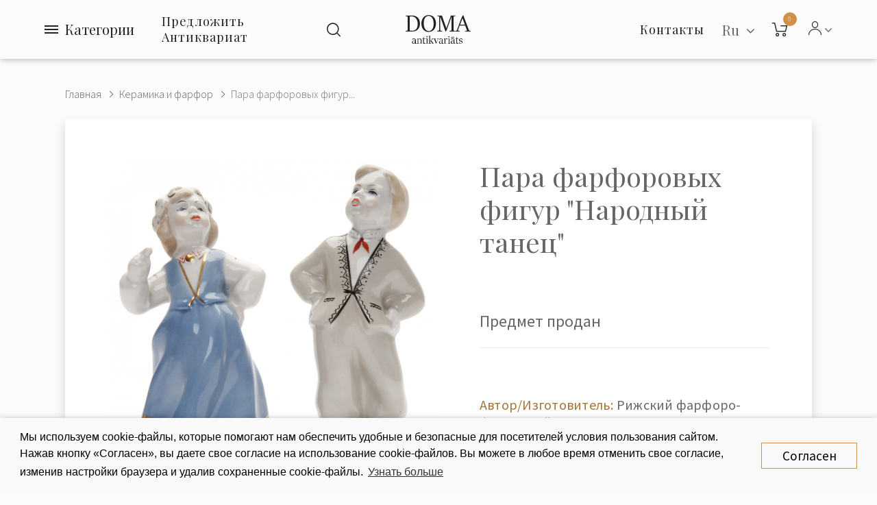

--- FILE ---
content_type: text/html; charset=utf-8
request_url: https://antikvariats.lv/ru/para-farforovix-figur-narodnii-tanec
body_size: 17241
content:
<!DOCTYPE html>
<!--[if IE]><![endif]-->
<!--[if IE 8 ]><html dir="ltr" lang="ru" class="ie8"><![endif]-->
<!--[if IE 9 ]><html dir="ltr" lang="ru" class="ie9"><![endif]-->
<!--[if (gt IE 9)|!(IE)]><!-->
<html dir="ltr" class="ltr no-js" lang="ru">
<!--<![endif]-->
<head>
    <meta charset="UTF-8"/>
    <meta name="viewport" content="width=device-width, initial-scale=1">
    <meta http-equiv="X-UA-Compatible" content="IE=edge">
    <meta name="yandex-verification" content="94015f9c160bd520" />
    <title>Керамика и фарфор : Пара фарфоровых фигур &quot;Народный танец&quot;</title>
    <base href="https://antikvariats.lv/"/>
<link rel="alternate" hreflang="en" href="https://antikvariats.lv/a-pair-of-porcelain-figures-folk-dance" /><link rel="alternate" hreflang="ru" href="https://antikvariats.lv/ru/para-farforovix-figur-narodnii-tanec" /><link rel="alternate" hreflang="lv" href="https://antikvariats.lv/lv/porcelana-figuru-paris-tautas-deja" /> 	
			

 
<meta name="robots" content="index"> 
			
                <meta name="description" content="Пара фарфоровых фигур &quot;Народный танец&quot; - Пара фарфоровых фигур &quot;Народный танец&quot; - Расширяя фарфоровое производство, Сидор Тереньтьевич Кузнецов в 1841 году основал первую фабрику."/>
                <meta property="og:title" content="Пара фарфоровых фигур &quot;Народный танец&quot;">
                <meta property="og:description" content="Пара фарфоровых фигур &quot;Народный танец&quot; - Пара фарфоровых фигур &quot;Народный танец&quot; - Расширяя фарфоровое производство, Сидор Тереньтьевич Кузнецов в 1841 году основал первую фабрику.">
                <meta property="og:image" content="https://antikvariats.lv/image/cache/catalog/DSC00342-400x400.JPG">
                <meta name="keywords" content=" Пара фарфоровых фигур &quot;Народный танец&quot; Пара фарфоровых фигур &quot;Народный танец&quot; Пара фарфоровых фигур &quot;Народный танец&quot; Пара фарфоровых фигур &quot;Народный танец&quot;"/>
            <script>(function(e,t,n){var r=e.querySelectorAll("html")[0];r.className=r.className.replace(/(^|\s)no-js(\s|$)/,"$1js$2")})(document,window,0);</script>
    <script>
        var pages = {
            'term_condition': 'https://antikvariats.lv/privacy-policy'
        };
    </script>
    <script src="https://cdnjs.cloudflare.com/ajax/libs/jquery/3.3.1/jquery.min.js" type="text/javascript"></script>
    <script src="catalog/view/javascript/bootstrap/js/bootstrap.min.js" type="text/javascript"></script>
            <link href="catalog/view/javascript/jquery/magnific/magnific-popup.css" type="text/css" rel="stylesheet" media="screen"/>
            <link href="catalog/view/javascript/jquery/datetimepicker/bootstrap-datetimepicker.min.css" type="text/css" rel="stylesheet" media="screen"/>
            <link href="catalog/view/javascript/jquery/swiper/css/swiper.min.css" type="text/css" rel="stylesheet" media="screen"/>
            <link href="catalog/view/javascript/jquery/swiper/css/opencart.css" type="text/css" rel="stylesheet" media="screen"/>
            <link href="catalog/view/javascript/owl-carousel/css/owl.carousel.min.css" type="text/css" rel="stylesheet" media="screen"/>
            <link href="catalog/view/javascript/owl-carousel/css/owl.theme.default.css" type="text/css" rel="stylesheet" media="screen"/>
            <link href="catalog/view/javascript/customFileInputs/css/component.css" type="text/css" rel="stylesheet" media="screen"/>
            <link href="catalog/view/javascript/pavobuilder/dist/pavobuilder.min.css" type="text/css" rel="stylesheet" media="screen"/>
            <link href="catalog/view/theme/default/stylesheet/pavobuilder/5a27ba70cda45.css" type="text/css" rel="stylesheet" media="screen"/>
            <link href="catalog/view/theme/default/stylesheet/pavnewsletter.css" type="text/css" rel="stylesheet" media="screen"/>
            <link href="catalog/view/theme/default/stylesheet/vendor/isenselabs/isearch/isearch.css" type="text/css" rel="stylesheet" media="screen"/>
            <link href="catalog/view/theme/pav_fila/stylesheet/customize.css" type="text/css" rel="stylesheet" media="screen"/>
            <link href="catalog/view/javascript/font-awesome/css/font-awesome.min.css" type="text/css" rel="stylesheet" media="screen"/>
            <link href="catalog/view/theme/pav_fila/stylesheet/stylesheet.css" type="text/css" rel="stylesheet" media="screen"/>
            <link href="catalog/view/theme/default/stylesheet/pavobuilder/5a38c3581c308.css" type="text/css" rel="stylesheet" media="screen"/>
                <script src="catalog/view/javascript/jquery/magnific/jquery.magnific-popup.min.js" type="text/javascript"></script>
            <script src="catalog/view/javascript/jquery/datetimepicker/moment/moment.min.js" type="text/javascript"></script>
            <script src="catalog/view/javascript/jquery/datetimepicker/moment/moment-with-locales.min.js" type="text/javascript"></script>
            <script src="catalog/view/javascript/jquery/datetimepicker/bootstrap-datetimepicker.min.js" type="text/javascript"></script>
            <script src="catalog/view/javascript/pavobuilder/dist/pavobuilder.min.js" type="text/javascript"></script>
            <script src="catalog/view/javascript/jquery/swiper/js/swiper.jquery.js" type="text/javascript"></script>
            <script src="https://cdnjs.cloudflare.com/ajax/libs/limonte-sweetalert2/8.11.8/sweetalert2.all.min.js" type="text/javascript"></script>
            <script src="catalog/view/javascript/owl-carousel/owl.carousel.min.js" type="text/javascript"></script>
            <script src="catalog/view/javascript/customFileInputs/js/jquery.custom-file-input.js" type="text/javascript"></script>
            <script src="catalog/view/javascript/jquery/pavnewsletter.js" type="text/javascript"></script>
            <script src="catalog/view/javascript/vendor/isenselabs/isearch/isearch.js" type="text/javascript"></script>
            <script src="catalog/view/theme/pav_fila/javascript/customize.js" type="text/javascript"></script>
            <script src="catalog/view/theme/pav_fila/javascript/common.js" type="text/javascript"></script>
                <link href="https://antikvariats.lv/ru/para-farforovix-figur-narodnii-tanec" rel="canonical"/>
            <link href="https://antikvariats.lv/image/catalog/android-chrome-512x512.png" rel="icon"/>
            <link href="https://plus.google.com/" rel="publisher"/>
            <script src="https://www.google.com/recaptcha/api.js?hl=ru" async defer></script>
        <link href="catalog/view/theme/pav_fila/stylesheet/custom.css" type="text/css" rel="stylesheet" media="screen" />
    <!-- Google Tag Manager -->
    <script>(function(w,d,s,l,i){w[l]=w[l]||[];w[l].push({'gtm.start':
        new Date().getTime(),event:'gtm.js'});var f=d.getElementsByTagName(s)[0],
        j=d.createElement(s),dl=l!='dataLayer'?'&l='+l:'';j.async=true;j.src=
        'https://www.googletagmanager.com/gtm.js?id='+i+dl;f.parentNode.insertBefore(j,f);
      })(window,document,'script','dataLayer','GTM-W873NT4');</script>
    <!-- End Google Tag Manager -->
    <!-- Facebook Pixel Code -->
    <script>
      !function(f,b,e,v,n,t,s)
      {if(f.fbq)return;n=f.fbq=function(){n.callMethod?
        n.callMethod.apply(n,arguments):n.queue.push(arguments)};
        if(!f._fbq)f._fbq=n;n.push=n;n.loaded=!0;n.version='2.0';
        n.queue=[];t=b.createElement(e);t.async=!0;
        t.src=v;s=b.getElementsByTagName(e)[0];
        s.parentNode.insertBefore(t,s)}(window, document,'script',
        'https://connect.facebook.net/en_US/fbevents.js');
      fbq('init', '916635812109480');
      fbq('track', 'PageView');
    </script>
    <noscript>
        <img height="1" width="1" style="display:none"
             src="https://www.facebook.com/tr?id=916635812109480&ev=PageView&noscript=1"/>
    </noscript>
    <!-- End Facebook Pixel Code -->

            <script src="//code-ya.jivosite.com/widget/gEMuUBFu4I" async></script>
    

			<link rel="stylesheet" href="catalog/view/javascript/jquery.cluetip.css" type="text/css" />
			<script src="catalog/view/javascript/jquery.cluetip.js" type="text/javascript"></script>
			
			<script type="text/javascript">
				$(document).ready(function() {
				$('a.title').cluetip({splitTitle: '|'});
				  $('ol.rounded a:eq(0)').cluetip({splitTitle: '|', dropShadow: false, cluetipClass: 'rounded', showtitle: false});
				  $('ol.rounded a:eq(1)').cluetip({cluetipClass: 'rounded', dropShadow: false, showtitle: false, positionBy: 'mouse'});
				  $('ol.rounded a:eq(2)').cluetip({cluetipClass: 'rounded', dropShadow: false, showtitle: false, positionBy: 'bottomTop', topOffset: 70});
				  $('ol.rounded a:eq(3)').cluetip({cluetipClass: 'rounded', dropShadow: false, sticky: true, ajaxCache: false, arrows: true});
				  $('ol.rounded a:eq(4)').cluetip({cluetipClass: 'rounded', dropShadow: false});  
				});
			</script>
			

				
<meta property="og:type" content="product"/>
<meta property="og:title" content="Пара фарфоровых фигур &quot;Народный танец&quot;"/>
<meta property="og:image" content="image/catalog/DSC00342.JPG"/>
<meta property="og:url" content="https://antikvariats.lv/ru/para-farforovix-figur-narodnii-tanec"/>
<meta property="og:description" content="Пара фарфоровых фигур &quot;Народный танец&quot; - Пара фарфоровых фигур &quot;Народный танец&quot; - Расширяя фарфоровое производство, Сидор Тереньтьевич Кузнецов в 1841 году основал первую фабрику."/>
<meta property="product:price:amount" content="70.00"/>
<meta property="product:price:currency" content="EUR"/>
<meta name="twitter:card" content="product" />
<meta name="twitter:site" content="" />
<meta name="twitter:title" content="Пара фарфоровых фигур &quot;Народный танец&quot;" />
<meta name="twitter:description" content="Пара фарфоровых фигур &quot;Народный танец&quot; - Пара фарфоровых фигур &quot;Народный танец&quot; - Расширяя фарфоровое производство, Сидор Тереньтьевич Кузнецов в 1841 году основал первую фабрику." />
<meta name="twitter:image" content="image/catalog/DSC00342.JPG" />
<meta name="twitter:label1" content="Price">
<meta name="twitter:data1" content="70.00">
<meta name="twitter:label2" content="Currency">
<meta name="twitter:data2" content="EUR">
 
				
				 
<script type="application/ld+json">
				{ "@context" : "http://schema.org",
				  "@type" : "Organization",
				  "name" : "SIA ''Doma Antikvariāts''",
				  "url" : "https://antikvariats.lv/ru/",
				  "logo" : "https://antikvariats.lv/image/catalog/logo-black-2.svg",
				  "contactPoint" : [
					{ "@type" : "ContactPoint",
					  "telephone" : "",
					  "contactType" : "customer service"
					} ] }
				</script>
				 				
			
</head>
<body class="page-product-product ">
<!-- Google Tag Manager (noscript) -->
<noscript><iframe src="https://www.googletagmanager.com/ns.html?id=GTM-W873NT4" height="0" width="0" style="display:none;visibility:hidden"></iframe></noscript>
<!-- End Google Tag Manager (noscript) -->
<div id="page" class="hfeed site">
    <div class="row-offcanvas row-offcanvas-left">

                                                                                                            
        <div class="page-inner">
                                                                                                                                                                                                                                                                                                                                                                                                                                                                                                                                                                                                                                                                                                                                                                                                                                                                                                                                                                                                                                                                                                                                                                                                                                                <header id="pav-header-builder" >
                                <div class="pavo-header-builder">
                    <div class="pa-row-container custom-backgound-full2">
                        <div class="container-fullwidth">
                            <div class="pa-row-inner">
                                <div class="row">
                                    <div class="col-lg-5 col-xs-3">
                                        <div class="pa-column-inner display-flex flex-nowrap">
                                            <div class="pa-element-container pa_vertical_menu_element_wrapper">
                                                <div class="pa-element-inner pa_vertical_menu_element">
                                                    <div class="pavo-widget-megamenu  ">
                                                        <div class="vertical-click-showed">
                                                            <nav class="mainmenu">
                                                                <div class="navbar navbar-expand-lg navbar-light">
                                                                    <div class="collapse navbar-collapse">
                                                                        <div class="mainmenu__mobile-header hidden-lg">
                                                                                  <div class="pull-right ">
      <form action="https://antikvariats.lv/index.php?route=common/language/language" method="post" enctype="multipart/form-data" class="form-language">
        <div class="btn-group">
          <button class="btn btn-link dropdown-toggle" data-toggle="dropdown">
                                                  <!-- <img src="catalog/language/ru/ru.png" alt="Русский" title="Русский"> -->
                                                    <span  >
              Ru
            </span>&nbsp;<i class="fa fa-angle-down" ></i>
          </button>
          <ul class="dropdown-menu dropdown-menu-right">
                        <li>
              <button class="btn btn-link btn-block language-select" type="button" name="en">
                <!-- <img src="catalog/language/en/en.png" alt="English" title="English" /> -->
                English</button>
            </li>
                        <li>
              <button class="btn btn-link btn-block language-select" type="button" name="ru">
                <!-- <img src="catalog/language/ru/ru.png" alt="Русский" title="Русский" /> -->
                Русский</button>
            </li>
                        <li>
              <button class="btn btn-link btn-block language-select" type="button" name="lv">
                <!-- <img src="catalog/language/lv/lv.png" alt="Latviešu" title="Latviešu" /> -->
                Latviešu</button>
            </li>
                      </ul>
        </div>
        <input type="hidden" name="code" value="" />
        <input type="hidden" name="redirect" value="https://antikvariats.lv/para-farforovix-figur-narodnii-tanec" />
        <input type="hidden" name="route" value="product/product" />
        <input type="hidden" name="url" value="&product_id=1429" />
      </form>
    </div>
  

                                                                            <div id="top-links" class="pav-top-list dropdown elem-end">
                                                                                <span class="dropdown-toggle" data-toggle="dropdown">
                                                                                    <span class="icon-Icon_User"></span>
                                                                                    <span class="fa fa-angle-down"></span>
                                                                                </span>
                                                                                <ul class="dropdown-menu">
                                                                                                                                                                            <li><a href="https://antikvariats.lv/ru/register">Регистрация</a></li>
                                                                                        <li><a href="https://antikvariats.lv/ru/login">Авторизация</a></li>
                                                                                                                                                                    </ul>
                                                                            </div>
                                                                        </div>

                                                                                                                                                    <ul class="nav navbar-nav verticalmenu main-menu hidden-lg">
                                                                                                                                                                                                                                                            <li>
                                                                                            <a href="https://antikvariats.lv/ru/contact"><span class="menu-title">Контакты</span></a>
                                                                                        </li>
                                                                                                                                                                                                                                                                                                                                                 <li>
                                                                                            <a href="#sell-antique" data-toggle="modal" data-target="#sell-antique">
                                                                                                <span class="menu-title">Предложить Антиквариат</span>
                                                                                            </a>
                                                                                        </li>
                                                                                                                                                                                                                                                                                                                                                <li>
                                                                                            <a href="https://antikvariats.lv/ru/obshie-ucloviya"><span class="menu-title">Общие условия</span></a>
                                                                                        </li>
                                                                                                                                                                                                                                                                                                                                                <li>
                                                                                            <a href="https://antikvariats.lv/ru/privacy"><span class="menu-title">Политика конфиденциальности</span></a>
                                                                                        </li>
                                                                                                                                                                                                                                                </ul>
                                                                        
                                                                                                                                                    <ul class="nav navbar-nav verticalmenu category-menu">
                                                                                                                                                                    <li>
                                                                                        <a href="https://antikvariats.lv/ru/keramika-i-farfor"><span class="menu-title">Керамика и фарфор</span></a>
                                                                                    </li>
                                                                                                                                                                    <li>
                                                                                        <a href="https://antikvariats.lv/ru/iskusstvo"><span class="menu-title">Искусство</span></a>
                                                                                    </li>
                                                                                                                                                                    <li>
                                                                                        <a href="https://antikvariats.lv/ru/religiya"><span class="menu-title">Религия</span></a>
                                                                                    </li>
                                                                                                                                                                    <li>
                                                                                        <a href="https://antikvariats.lv/ru/cerebro"><span class="menu-title">Серебро</span></a>
                                                                                    </li>
                                                                                                                                                                    <li>
                                                                                        <a href="https://antikvariats.lv/ru/yuvelirnie-izdeliya"><span class="menu-title">Ювелирные Изделия</span></a>
                                                                                    </li>
                                                                                                                                                                    <li>
                                                                                        <a href="https://antikvariats.lv/ru/mebel"><span class="menu-title">Мебель</span></a>
                                                                                    </li>
                                                                                                                                                                    <li>
                                                                                        <a href="https://antikvariats.lv/ru/ckul-pturi-i-bronza"><span class="menu-title">Скульптуры и бронза</span></a>
                                                                                    </li>
                                                                                                                                                                    <li>
                                                                                        <a href="https://antikvariats.lv/ru/chaci"><span class="menu-title">Часы</span></a>
                                                                                    </li>
                                                                                                                                                                    <li>
                                                                                        <a href="https://antikvariats.lv/ru/cteklo"><span class="menu-title">Стекло</span></a>
                                                                                    </li>
                                                                                                                                                                    <li>
                                                                                        <a href="https://antikvariats.lv/ru/ocveshenie"><span class="menu-title">Освещение</span></a>
                                                                                    </li>
                                                                                                                                                                    <li>
                                                                                        <a href="https://antikvariats.lv/ru/falerictika"><span class="menu-title">Фалеристика</span></a>
                                                                                    </li>
                                                                                                                                                                    <li>
                                                                                        <a href="https://antikvariats.lv/ru/marki"><span class="menu-title">Марки</span></a>
                                                                                    </li>
                                                                                                                                                                    <li>
                                                                                        <a href="https://antikvariats.lv/ru/moneti-i-banknoti"><span class="menu-title">Монеты и банкноты</span></a>
                                                                                    </li>
                                                                                                                                                                    <li>
                                                                                        <a href="https://antikvariats.lv/ru/otkritki-i-fotografii"><span class="menu-title">Открытки и фотографии</span></a>
                                                                                    </li>
                                                                                                                                                                    <li>
                                                                                        <a href="https://antikvariats.lv/ru/knigi"><span class="menu-title">Книги</span></a>
                                                                                    </li>
                                                                                                                                                                    <li>
                                                                                        <a href="https://antikvariats.lv/ru/raznoe"><span class="menu-title">Разное</span></a>
                                                                                    </li>
                                                                                                                                                            </ul>
                                                                        
                                                                                                                                                    <div class="menu-info hidden-lg">
                                                                                <a href="tel:+371 29 16 65 04"><b>+371 29 16 65 04</b></a><br>                                                                                <a href="/cdn-cgi/l/email-protection#75111a181435141b011c1e0314071c1401065b1903"><span class="__cf_email__" data-cfemail="2e4a41434f6e4f405a4745584f5c474f5a5d004258">[email&#160;protected]</span></a><br>                                                                                SIA ''Doma Antikvariāts''<br>                                                                                Smilšu iela 8, Rīga                                                                            </div>
                                                                        
                                                                    </div>
                                                                </div>
                                                            </nav>
                                                        </div>
                                                        <div class="menubutton">
                                                            <button type="button" class="menubutton__burger">
                                                                <span></span>
                                                            </button>
                                                            <span>Категории</span>
                                                        </div>
                                                    </div>
                                                </div>
                                            </div>
                                                                                                                                                                                                                                             <div class="sell-items-wrap">
                                                        <a class="sell-items" href="#sell-antique" data-toggle="modal" data-target="#sell-antique">Предложить Антиквариат</a>
                                                    </div>
                                                                                                                                                                                                                                                                                                                                 <div class="pa-element-container pa_search_element_wrapper">
                                                <div class="pa-element-inner pa_search_element">
                                                    <div class="pavo-search pavo-popup-search pull-right   margin-right-10">
                                                        <a href="#" class="btn btn-search-default" data-target="#popup-search116010673"><i class="icon-Icon_Search popup-search"></i></a>
                                                        <div id="popup-search116010673" class="popup-search-container">
                                                            <div class="searchbox">
                                                                <div class="searchbox-inner">
                                                                    <div class="quick-search-form">  
  <input type="text" name="search" value="" placeholder="Поиск" class="form-control" />
  <button type="button" class="btn btn-default"><i class="icon-Icon_Search"></i></button>
  <a href="#" class="close"></a>
</div>


<script data-cfasync="false" src="/cdn-cgi/scripts/5c5dd728/cloudflare-static/email-decode.min.js"></script><script type="text/template" role="isearch-container">
    <div class="isearch-container" role="isearch-container-{id}">
        {content}
    </div>
</script>

<script type="text/template" role="isearch-loading">
    <div class="isearch-loading text-center">
        <i class="fa fa-spin fa-circle-o-notch"></i> {text}
    </div>
</script>

<script type="text/template" role="isearch-nothing">
    <div class="isearch-nothing text-center">{text}</div>
</script>

<script type="text/template" role="isearch-more">
    <a role="isearch-tab" class="isearch-more text-center" href="{href}">{text}</a>
</script>

<script type="text/template" role="isearch-price">
    <span class="isearch-price-value">{price}</span>
</script>

<script type="text/template" role="isearch-special">
    <span class="isearch-price-value isearch-price-special">{special}</span><br /><span class="isearch-old-value">{price}</span>
</script>

<script type="text/template" role="isearch-product">
    <a role="isearch-tab" href="{href}" class="isearch-product">
                <div class="pull-left isearch-product-image">
            <img src="{image}" alt="{alt}" />
        </div>
        
        <div class="row isearch-product-info">
            <div class="col-xs-7 col-lg-8">
                <h4 class="isearch-heading-product">{name}</h4>
                            </div>
            <div class="col-xs-5 col-lg-4 text-right">
                            </div>
        </div>
    </a>
</script>

<script type="text/template" role="isearch-suggestion">
    <a role="isearch-tab" href="{href}" class="isearch-suggestion">{keyword}</a>
</script>

<script type="text/template" role="isearch-heading-suggestion">
    <h3 class="isearch-heading isearch-heading-suggestion">Предложения по поисковым запросам</h3>
</script>

<script type="text/template" role="isearch-heading-product">
    <h3 class="isearch-heading isearch-heading-product">Лучшие результаты поиска</h3>
</script>

<script type="text/javascript">
    $(document).ready(function() {
        $('#input-search, .quick-search-form input').iSearch({
            ajaxURL: 'https://antikvariats.lv/index.php?route=extension/module/isearch/ajax&search={KEYWORD}',
            browserURL: 'https://antikvariats.lv/index.php?route=extension/module/isearch/browser&stamp={STAMP}',
            moreURL: 'https://antikvariats.lv/index.php?route=product/search&search={KEYWORD}',
            delay: 250,
            fetchDataURL: 'https://antikvariats.lv/index.php?route=extension/module/isearch/data',
            heightType: 'auto',
            heightUnit: 'px',
            heightValue: 400,
            highlight: !!1,
            highlightColor: '#fffaaa',
            autoscaleImages: true,
            showImages: !!1,
            imageWidth: 80,
            languageId: 5,
            localStoragePrefix : 'extension/module/isearch',
            minWidth: '330px',
            mobileScrollSpeed: 400,
            moduleId : 109,
            productLimit : 5,
            scrollOffsetTop: 10,
            singularization: !!0,
            sort: 'match_name',
            spell: [{"search":"\/\\s+and\\s+\/i","replace":" "},{"search":"\/\\s+or\\s+\/i","replace":" "},{"search":"cnema","replace":"cinema"},{"search":"\u0441\u0435\u0440\u044c\u0433\u0438","replace":"\u0441\u0435\u0440\u0451\u0436\u043a\u0438"},{"search":"\u0441\u0435\u0440\u0435\u0436\u043a\u0438","replace":"\u0441\u0435\u0440\u0451\u0436\u043a\u0438"}],
            strictness: 'moderate',
            type: 'browser',
            widthType: 'responsive',
            widthUnit: 'px',
            widthValue: 370,
            zIndex: 999999,
            textMore: 'Просмотреть все результаты',
            textLoading: 'Загрузка. Пожалуйста, подождите...',
            textNothing: 'Результаты не найдены',
        });
    });
</script>
                                                                </div>
                                                            </div>
                                                        </div>
                                                    </div>
                                                </div>
                                            </div>
                                        </div>
                                    </div>
                                    <div class="col-lg-2 col-xs-6">
                                        <div class="pa-column-inner text-center">
                                            <div class="pa-element-container pa_logo_element_wrapper">
                                                <div class="pa-element-inner pa_logo_element">
                                                    <div id="logo">
                                                                                                                    <a href="https://antikvariats.lv/ru/">
                                                                <img src="https://antikvariats.lv/image/catalog/logo-black-2.svg" title="SIA ''Doma Antikvariāts''" alt="SIA ''Doma Antikvariāts''" class="img-responsive"/>
                                                            </a>
                                                                                                            </div>
                                                </div>
                                            </div>
                                        </div>
                                    </div>
                                    <div class="col-lg-5 col-xs-3">
                                        <div class="pa-column-inner display-flex end">
                                            <div class="pa-element-container pa_mega_menu_element_wrapper">
                                                <div class="pa-element-inner pa_mega_menu_element">
                                                    <div class="pavo-widget-megamenu elem-end is-mainmenu ">
                                                        <nav class="mainmenu">
                                                            <div class="navbar navbar-expand-lg navbar-light bg-light">
                                                                                                                                    <div class="collapse navbar-collapse">
                                                                        <ul class="nav navbar-nav megamenu">
                                                                                                                                                            <li class="aligned-fullwidth">
                                                                                    <a href="https://antikvariats.lv/ru/contact">
                                                                                        <span class="menu-title">Контакты</span>
                                                                                    </a>
                                                                                </li>
                                                                                                                                                    </ul>
                                                                    </div>
                                                                                                                            </div>
                                                        </nav>
                                                    </div>
                                                </div>
                                            </div>
                                            <div class="pa-element-container pa_languages_element_wrapper">
                                                      <div class="pull-right ">
      <form action="https://antikvariats.lv/index.php?route=common/language/language" method="post" enctype="multipart/form-data" class="form-language">
        <div class="btn-group">
          <button class="btn btn-link dropdown-toggle" data-toggle="dropdown">
                                                  <!-- <img src="catalog/language/ru/ru.png" alt="Русский" title="Русский"> -->
                                                    <span  >
              Ru
            </span>&nbsp;<i class="fa fa-angle-down" ></i>
          </button>
          <ul class="dropdown-menu dropdown-menu-right">
                        <li>
              <button class="btn btn-link btn-block language-select" type="button" name="en">
                <!-- <img src="catalog/language/en/en.png" alt="English" title="English" /> -->
                English</button>
            </li>
                        <li>
              <button class="btn btn-link btn-block language-select" type="button" name="ru">
                <!-- <img src="catalog/language/ru/ru.png" alt="Русский" title="Русский" /> -->
                Русский</button>
            </li>
                        <li>
              <button class="btn btn-link btn-block language-select" type="button" name="lv">
                <!-- <img src="catalog/language/lv/lv.png" alt="Latviešu" title="Latviešu" /> -->
                Latviešu</button>
            </li>
                      </ul>
        </div>
        <input type="hidden" name="code" value="" />
        <input type="hidden" name="redirect" value="https://antikvariats.lv/para-farforovix-figur-narodnii-tanec" />
        <input type="hidden" name="route" value="product/product" />
        <input type="hidden" name="url" value="&product_id=1429" />
      </form>
    </div>
  
                                            </div>
                                            <div class="pa-element-container pa_minicart_element_wrapper">
                                                <div class="pa-element-inner pa_minicart_element">
                                                    <div id="cart" class="btn-group mini-cart minicart-style-2  " data-style="style-2" data-head="Cart">
    <button type="button" data-toggle="dropdown" data-loading-text="Загрузка..." class="btn btn-inverse dropdown-toggle">
        <span class="cart-icon">
            <i class="icon-Icon_Cart" ></i>
            <span class="cart-number">0</span>
        </span>
        <span class="cart-inner hide">
          <span class="cart-head" >Cart</span>
          <span id="cart-total" class="pav-cart-total" > 0.00 EUR</span>
        </span>
    </button>
    <div class="modal-header">
        <button type="button" class="close" data-dismiss="dropdown">×</button>
    </div>
    <ul class="dropdown-menu">
        <li>
                            <p class="text-center">Ваша корзина пуста!</p>
                    </li>
    </ul>
</div>

                                                </div>
                                            </div>
                                            <div class="pa-element-container pa_toplist_element_wrapper">
                                                <div class="pa-element-inner pa_toplist_element">
                                                    <div id="top-links" class="pav-top-list dropdown elem-end">
                                                        <span class="dropdown-toggle" data-toggle="dropdown">
                                                            <span class="icon-Icon_User"></span>
                                                            <span class="fa fa-angle-down"></span>
                                                        </span>
                                                        <ul class="dropdown-menu">
                                                                                                                            <li><a class="btn btn-link" href="https://antikvariats.lv/ru/register">Регистрация</a></li>
                                                                <li><a class="btn btn-link" href="https://antikvariats.lv/ru/login">Авторизация</a></li>
                                                                                                                    </ul>
                                                    </div>
                                                </div>
                                            </div>
                                        </div>
                                    </div>
                                </div>
                            </div>
                        </div>
                    </div>
                </div>
            </header>
<div id="product-product" class="">
  <div class="container-fullwidth">
    <div class="breadcrumbs">
      <ul class="breadcrumb">
                              <li><a href="https://antikvariats.lv/ru/">Главная</a></li>
                                        <li><a href="https://antikvariats.lv/ru/keramika-i-farfor">Керамика и фарфор</a></li>
                                                    <li><a href="https://antikvariats.lv/ru/para-farforovix-figur-narodnii-tanec">Пара фарфоровых фигур...</a></li>
                        </ul>
    </div>
  </div>

  <div class="container-fullwidth">
      <div class="row">
    
                <div id="content" class="col-sm-12">
      <div class="product-info no-space-row">
        
            <div class="row product-info__panel js-request-product" data-id="1429">
                                                <div class="col-md-6 col-sm-12 col-xs-12">             <div id="product-preview">
              <div class="swiper-container prod-slider" id="prod-slider">
                <div class="swiper-wrapper">
                                    <div class="swiper-slide">
                      <a href="image/catalog/DSC00342.JPG" target="_blank">
                        <img src="https://antikvariats.lv/image/cache/catalog/DSC00342-840x840.JPG" title="Пара фарфоровых фигур &quot;Народный танец&quot;" alt="Пара фарфоровых фигур &quot;Народный танец&quot;" class="js-request-image">
                      </a>
                  </div>
                                                      <div class="swiper-slide">
                      <a href="image/catalog/DSC00344.JPG" target="_blank">
                        <img src="https://antikvariats.lv/image/cache/catalog/DSC00344-840x840.JPG" title="Пара фарфоровых фигур &quot;Народный танец&quot;" alt="Пара фарфоровых фигур &quot;Народный танец&quot;">
                      </a>
                  </div>
                                    <div class="swiper-slide">
                      <a href="image/catalog/DSC00350.JPG" target="_blank">
                        <img src="https://antikvariats.lv/image/cache/catalog/DSC00350-840x840.JPG" title="Пара фарфоровых фигур &quot;Народный танец&quot;" alt="Пара фарфоровых фигур &quot;Народный танец&quot;">
                      </a>
                  </div>
                                    <div class="swiper-slide">
                      <a href="image/catalog/DSC00348.JPG" target="_blank">
                        <img src="https://antikvariats.lv/image/cache/catalog/DSC00348-840x840.JPG" title="Пара фарфоровых фигур &quot;Народный танец&quot;" alt="Пара фарфоровых фигур &quot;Народный танец&quot;">
                      </a>
                  </div>
                                  </div>
                                <div class="swiper-pagination"></div>
                              </div>

              <script>
                var prodSlider = new Swiper('#prod-slider', {
                  pagination: '.swiper-pagination',
                  paginationClickable: true,
                  allowSwipeToNext: true
                });
              </script>
          </div>
	  
          </div>
                                        <div class="product-info__content col-md-6 col-sm-12 col-xs-12" >


				
				 
				<span itemscope itemtype="http://schema.org/BreadcrumbList">
				 				<span itemprop="itemListElement" itemscope itemtype="http://schema.org/ListItem">
					<a itemprop="item" href="https://antikvariats.lv/ru/" alt="Главная"><meta itemprop="name" content="Главная" ></a>
					<meta itemprop="position" content="0" />
				</span>
				
				   				<span itemprop="itemListElement" itemscope itemtype="http://schema.org/ListItem">
					<a itemprop="item" href="https://antikvariats.lv/ru/keramika-i-farfor" alt="Керамика и фарфор"><meta itemprop="name" content="Керамика и фарфор" ></a>
					<meta itemprop="position" content="1" />
				</span>
				
				   </span>  				
				
				
								
				<span itemscope itemtype="http://schema.org/Product">
								<meta itemprop="url" content="https://antikvariats.lv/ru/para-farforovix-figur-narodnii-tanec" >
				<meta itemprop="name" content="Пара фарфоровых фигур &quot;Народный танец&quot;" >
				<meta itemprop="model" content="A pair of porcelain figures &quot;Folk dance&quot;" >
				<meta itemprop="manufacturer" content="" >
				<meta itemprop="brand" content="" >
				<meta itemprop="sku" content="1429" >
				<meta itemprop="mpn" content="1429" >
				<meta itemprop="description" content="Пара фарфоровых фигур &quot;Народный танец&quot; - Пара фарфоровых фигур &quot;Народный танец&quot; - Расширяя фарфоровое производство, Сидор Тереньтьевич Кузнецов в 1841 году основал первую фабрику." >
				
				 
				<meta itemprop="image" content="https://antikvariats.lv/image/cache/catalog/DSC00342-840x840.JPG" >
				 
				
				 				<meta itemprop="image" content="https://antikvariats.lv/image/cache/catalog/DSC00344-840x840.JPG" >
								<meta itemprop="image" content="https://antikvariats.lv/image/cache/catalog/DSC00350-840x840.JPG" >
								<meta itemprop="image" content="https://antikvariats.lv/image/cache/catalog/DSC00348-840x840.JPG" >
				  
				
				 
				<span itemprop="offers" itemscope itemtype="http://schema.org/Offer">
				<meta itemprop="price" content="70.00" />
				<meta itemprop="priceCurrency" content="EUR" />
				<meta itemprop="priceValidUntil" content="2099-12-31" />				
				<link itemprop="availability" href="https://schema.org/OutOfStock" />
				<meta itemprop="url" content="https://antikvariats.lv/ru/para-farforovix-figur-narodnii-tanec" >
				</span>
				 
				
				 
				
				</span>
				
				 
            
            <h1 class="heading_title js-request-title">Пара фарфоровых фигур &quot;Народный танец&quot;</h1>

                          <ul class="list-unstyled product-prices">
                <li style="display: inline-block;">
                  <h2 class="special-price">Предмет продан</h2>
                </li>
              </ul>
            
            <!--  -->

            <!-- <div class="pavo-products-nav" data-product-id="1429"></div>

            <ul class="list-unstyled">
                            <li class="model">Модель: A pair of porcelain figures &quot;Folk dance&quot;</li>
                            <li class="stock">Наличие:<span class="instock"> 2-3 Days</span></li>
            </ul> -->

            <div id="product">                             <div style="justify-content: flex-start;" class="form-group group-quantity">
                <label class="control-label pull-left hidden" for="input-quantity">Количество</label>
                <div class="product-btn-quantity pull-left">
                  <span class="minus add-action"><i class="icon-Icon_Minus"></i></span>
                  <input type="text" name="quantity" value="1" size="2" id="input-quantity" class="form-control" />
                  <span class="plus add-action"><i class="icon-Icon_Add"></i></span>

                </div>

                <input type="hidden" name="product_id" value="1429" />

                <div class="pull-left">
                                                    </div>
              </div>

              <div class="prod-info">
                <div class="prod-info__col">
                                      <p><span>Автор/Изготовитель:</span> Рижский фарфоро-фаянсовый завод</p>
                                      <p><span>Года жизни/Период работы:</span> 1832 - 2003</p>
                                      <p><span>Место Изготовления:</span> Латвия (СССР), Рига</p>
                                      <p><span>Дата Изготовления:</span> 1950-ые - 1960-ые</p>
                                      <p><span>Материалы:</span> подглазурная ручная роспись, позолота, фарфор</p>
                                                        <p><span>Высота:</span> 13.0 cm.</p>
                                                                        <div class="prod-info__custom" >
                    <p><span>Состояние:</span></p>
                    <div class="prod-condition">
                      <div class="prod-condition__line"></div>
                      <div class="prod-condition__items">
                        <div class="prod-condition__item ">Плохое</div>
                        <div class="prod-condition__item "></div>
                        <div class="prod-condition__item active">Хорошее</div>
                        <div class="prod-condition__item "></div>
                        <div class="prod-condition__item ">Отличное</div>
                      </div>
                    </div>
                  </div>
                                                      <p><span>Примечания к состоянию:</span> Износ соответственно возрасту и использованию</p>
                                  </div>
              </div>

                                  <div class="product-info__text">
                    <h2>Описание</h2>
                    <p><p>Расширяя фарфоровое производство, Сидор Тереньтьевич Кузнецов в 1841 
году основал первую фабрику. Её построили в Дрейлинсбурге (Дрейлини) 
вблизи города Риги, но продукцию она начала давать только в 1843 г. Эта 
фабрика была первой, но не единственной в Риге. Например, в 1886 году 
еще один завод по производству фарфора основал немец Якоб Ессен. 
Кузнецов открыл в Риге свое производство, потому что сюда удобно было 
доставлять по воде сырье из России и Германии и обратно так же вывозить 
продукцию. После революции в Риге находилась единственная и последняя 
фабрика, принадлежащая Кузнецовым, которая начала работать 1 октября 
1920 года. 1 мая 1921 года М.С.Кузнецов открыл филиал фабрики в 
Милгрависе на базе бывшего завода Я.К.Ессена. На второй год после 
возобновления работы фабрики было учреждено товарищество М.С.Кузнецова, 
статус которого Министерство Финансов утвердило 14 октября 1922 г. О 
каком-либо техническом прогрессе нельзя было и думать.Технология 
оставалась на уровне I мировой войны. На фабрике преобладал тяжёлый 
ручной труд. В 1928 году выпуск фарфоровой продукции несколько 
увеличился, а фаянсовый остался на уровне 1926 года. В связи с 
экономическим кризисом конец 20-х – начало 30-х годов оказался для 
фабрики особенно трудным. Особенно тяжелым был 1933 год. В 1934 году 
производство было несколько расширено. На дальнейшую работу фабрики 
М.С.Кузнецова повлияла II мировая война. После Второй мировой войны 
Кузнецовская и Ессенская фарфоровые фабрики были объединены в Рижский 
фарфоровый завод. После Второй мировой войны именно в лаборатории 
фарфорового завода (бывшей фабрики Ессена) были разработаны небольшие 
фарфоровые статуэтки. Именно здесь была создана знаменитая статуэтка 
«Народный танец». С 1953 года на фабрике работала художник Зина Улсте, 
которая на многие десятилетия определила дизайн и орнаментальный стиль 
его изделий. В 1997 году Рижский фарфоровый завод оказался на грани 
банкротства и прекратил свою деятельность.<br></p></p>
                  </div>
                
                                    <div class="product-info__text">
                        <h2>Информация о доставке</h2>
                        <ul class="list-unstyled product-prices">
                            <li style="display: inline-block; font-size:20px;color:#cf9147"><a href="https://antikvariats.lv/ru/login" class="underline-text">Войдите</a>, чтобы увидеть стоимость доставки этого предмета на ваш адрес.</li>
                        </ul>
                        <p style="margin-top: 10px; margin-bottom: 0px; padding: 0px;">Способы доставки определяются по размерам предмета, типом, хрупкостью и конкретными характеристиками.</p><p style="margin-top: 10px; margin-bottom: 0px; padding: 0px;">Стоимость доставки рассчитывается на основе тарифов перевозчика, расстояния доставки и сложности упаковки.</p>
                    </div>
                
                                    <div class="product-info__text">
                        <h2>Детали платежа</h2>
                        <p style="margin-top: 10px; margin-bottom: 0px; padding: 0px;">Doma Antikvariāts принимает следующие способы оплаты:</p><p style="margin-top: 10px; margin-bottom: 0px; padding: 0px;"><img style="width: 52.0833px; height: 40.4095px;" src="https://antikvariats.lv/image/catalog/card_master.png"> &nbsp;&nbsp;&nbsp;&nbsp;<img style="width: 50.6456px; height: 39.9833px;" src="https://antikvariats.lv/image/catalog/Visa_Inc._logo.svg.png">&nbsp;&nbsp;&nbsp;&nbsp;&nbsp;
<img src="https://antikvariats.lv/image/catalog/bank-transfer.png" style="width: 54.3758px; height: 53.4844px;"> &nbsp;&nbsp;&nbsp;&nbsp;
<img src="https://antikvariats.lv/image/catalog/money.png" style="width: 52.4844px; height: 52.4844px; margin-top: 15px; margin-bottom: 0px; padding: 0px;"></p>
                    </div>
                
              <!-- <div class="btn-group product-group-buttons clearfix">
                <button type="button" data-toggle="tooltip" class="btn btn-wishlist" title="В закладки" onclick="wishlist.add('1429');"><span>+ В закладки</span></button>
                <button type="button" data-toggle="tooltip" class="btn btn-compare margin-left-30" title="В сравнение" onclick="compare.add('1429');"><span>+ В сравнение</span></button>
              </div> -->


              <div class="clearfix"></div>
              </div>
              <!-- AddThis Button BEGIN -->

              <!-- <div class="addthis_toolbox addthis_default_style" data-url="https://antikvariats.lv/ru/para-farforovix-figur-narodnii-tanec"><a class="addthis_button_facebook_like"></a> <a class="addthis_button_tweet"></a> <a class="addthis_button_pinterest_pinit"></a> <a class="addthis_counter addthis_pill_style"></a></div>
              <script type="text/javascript" src="//s7.addthis.com/js/300/addthis_widget.js#pubid=ra-515eeaf54693130e"></script> -->
              <!-- AddThis Button END -->
          </div>
        </div>

        <!-- <div class="row">
            <div class="col-sm-12">
              <div class="tab-group">
              <ul class="nav nav-tabs">
              <li class="active"><a href="#tab-description" data-toggle="tab">Описание</a></li>
                                        </ul>
            <div class="tab-content">
              <div class="tab-pane active" id="tab-description"><p>Расширяя фарфоровое производство, Сидор Тереньтьевич Кузнецов в 1841 
году основал первую фабрику. Её построили в Дрейлинсбурге (Дрейлини) 
вблизи города Риги, но продукцию она начала давать только в 1843 г. Эта 
фабрика была первой, но не единственной в Риге. Например, в 1886 году 
еще один завод по производству фарфора основал немец Якоб Ессен. 
Кузнецов открыл в Риге свое производство, потому что сюда удобно было 
доставлять по воде сырье из России и Германии и обратно так же вывозить 
продукцию. После революции в Риге находилась единственная и последняя 
фабрика, принадлежащая Кузнецовым, которая начала работать 1 октября 
1920 года. 1 мая 1921 года М.С.Кузнецов открыл филиал фабрики в 
Милгрависе на базе бывшего завода Я.К.Ессена. На второй год после 
возобновления работы фабрики было учреждено товарищество М.С.Кузнецова, 
статус которого Министерство Финансов утвердило 14 октября 1922 г. О 
каком-либо техническом прогрессе нельзя было и думать.Технология 
оставалась на уровне I мировой войны. На фабрике преобладал тяжёлый 
ручной труд. В 1928 году выпуск фарфоровой продукции несколько 
увеличился, а фаянсовый остался на уровне 1926 года. В связи с 
экономическим кризисом конец 20-х – начало 30-х годов оказался для 
фабрики особенно трудным. Особенно тяжелым был 1933 год. В 1934 году 
производство было несколько расширено. На дальнейшую работу фабрики 
М.С.Кузнецова повлияла II мировая война. После Второй мировой войны 
Кузнецовская и Ессенская фарфоровые фабрики были объединены в Рижский 
фарфоровый завод. После Второй мировой войны именно в лаборатории 
фарфорового завода (бывшей фабрики Ессена) были разработаны небольшие 
фарфоровые статуэтки. Именно здесь была создана знаменитая статуэтка 
«Народный танец». С 1953 года на фабрике работала художник Зина Улсте, 
которая на многие десятилетия определила дизайн и орнаментальный стиль 
его изделий. В 1997 году Рижский фарфоровый завод оказался на грани 
банкротства и прекратил свою деятельность.<br></p></div>
                            </div>
            </div>
            </div>
        </div> -->

        
        
      </div>
    </div>
    </div>
  </div>
</div>
<script type="text/javascript"><!--
  (function($){
    $(document).ready(function(){
      $('select[name=\'recurring_id\'], input[name="quantity"]').change(function(){
       $.ajax({
        url: 'index.php?route=product/product/getRecurringDescription',
        type: 'post',
        data: $('input[name=\'product_id\'], input[name=\'quantity\'], select[name=\'recurring_id\']'),
        dataType: 'json',
        beforeSend: function() {
         $('#recurring-description').html('');
       },
       success: function(json) {
         $('.alert-dismissible, .text-danger').remove();

         if (json['success']) {
          $('#recurring-description').html(json['success']);
        }
      }
    });
     });
    });

    $('#button-cart').on('click', function() {
      var elements = $('.group-quantity');
      $.ajax({
        url: 'index.php?route=checkout/cart/add',
        type: 'post',
        data: $('#product input[type=\'text\'], #product input[type=\'hidden\'], #product input[type=\'radio\']:checked, #product input[type=\'checkbox\']:checked, #product select, #product textarea'),
        dataType: 'json',
        beforeSend: function() {
          $('#button-cart').button('loading');
        },
        complete: function() {
          $('#button-cart').button('reset');
        },
        success: function(json) {
          if (document.getElementById('input-quantity').value > 0) {
            elements.removeClass("minimum-quantity");
            $('.alert-dismissible, .text-danger').remove();
            $('.form-group').removeClass('has-error');

            if (json['error']) {
                if (json['error']['option']) {
                    for (i in json['error']['option']) {
                        var element = $('#input-option' + i.replace('_', '-'));

                        if (element.parent().hasClass('input-group')) {
                            element.parent().after('<div class="text-danger">' + json['error']['option'][i] + '</div>');
                        } else {
                            element.after('<div class="text-danger">' + json['error']['option'][i] + '</div>');
                        }
                    }
                }

                if (json['error']['recurring']) {
                    $('select[name=\'recurring_id\']').after('<div class="text-danger">' + json['error']['recurring'] + '</div>');
                }

                if (json['error']['quantity']) {
                    $('#button-cart').after('<div class="text-danger">' + json['error']['quantity'] + '</div>');
                }

                // Highlight any found errors
                $('.text-danger').parent().addClass('has-error');
            }

        if (json['success']) {

          updateMiniBasket( json, json['total'] , parent );
          $('.mini-cart > ul').load('index.php?route=common/cart/info ul li');
          if ( window.document !== window.parent.document ) {
            window.parent.updateMiniBasket( json, json['total'] , parent );
            $(window.parent.document).find('.mini-cart > ul').load('index.php?route=common/cart/info ul li');
          }
        }
              } else {
                if (elements.hasClass('minimum-quantity') == false) {
                  elements.after('<div class="text-danger minimum-quantity">Максимальное количество для заказа: 1</div>');
                  elements.addClass("minimum-quantity");
                }
              }
            },
                error: function(xhr, ajaxOptions, thrownError) {
                  alert(thrownError + "\r\n" + xhr.statusText + "\r\n" + xhr.responseText);
                }
              });
          });

    $(document).ready(function(){
      $('.date').datetimepicker({

        language: 'ru',
        pickTime: false
      });

      $('.datetime').datetimepicker({
        language: 'ru',
        pickDate: true,
        pickTime: true
      });

      $('.time').datetimepicker({
        language: 'ru',
        pickDate: false
      });

      $('button[id^=\'button-upload\']').on('click', function() {
        var node = this;

        $('#form-upload').remove();

        $('body').prepend('<form enctype="multipart/form-data" id="form-upload" style="display: none;"><input type="file" name="file" /></form>');

        $('#form-upload input[name=\'file\']').trigger('click');

        if (typeof timer != 'undefined') {
          clearInterval(timer);
        }

        timer = setInterval(function() {
          if ($('#form-upload input[name=\'file\']').val() != '') {
            clearInterval(timer);

            $.ajax({
              url: 'index.php?route=tool/upload',
              type: 'post',
              dataType: 'json',
              data: new FormData($('#form-upload')[0]),
              cache: false,
              contentType: false,
              processData: false,
              beforeSend: function() {
                $(node).button('loading');
              },
              complete: function() {
                $(node).button('reset');
              },
              success: function(json) {
                $('.text-danger').remove();

                if (json['error']) {
                  $(node).parent().find('input').after('<div class="text-danger">' + json['error'] + '</div>');
                }

                if (json['success']) {
                  alert(json['success']);

                  $(node).parent().find('input').val(json['code']);
                }
              },
              error: function(xhr, ajaxOptions, thrownError) {
                alert(thrownError + "\r\n" + xhr.statusText + "\r\n" + xhr.responseText);
              }
            });
          }
        }, 500);
      });
    });


    $('#review').delegate('.pagination a', 'click', function(e) {
      e.preventDefault();

      $('#review').fadeOut('slow');

      $('#review').load(this.href);

      $('#review').fadeIn('slow');
    });

    $('#review').load('index.php?route=product/product/review&product_id=1429');

    $('#button-review').on('click', function() {
      $.ajax({
        url: 'index.php?route=product/product/write&product_id=1429',
        type: 'post',
        dataType: 'json',
        data: $("#form-review").serialize(),
        beforeSend: function() {
          $('#button-review').button('loading');
        },
        complete: function() {
          $('#button-review').button('reset');
        },
        success: function(json) {
          $('.alert-dismissible').remove();

          if (json['error']) {
            $('#review').after('<div class="alert alert-danger alert-dismissible"><i class="fa fa-exclamation-circle"></i> ' + json['error'] + '</div>');
          }

          if (json['success']) {
            $('#review').after('<div class="alert alert-success alert-dismissible"><i class="fa fa-check-circle"></i> ' + json['success'] + '</div>');

            $('input[name=\'name\']').val('');
            $('textarea[name=\'text\']').val('');
            $('input[name=\'rating\']:checked').prop('checked', false);
          }
        }
      });
    });


    $(document).ready(function(){
      $('#rating-review a').click( function() {
        $('html, body').animate({
          scrollTop: $(".nav-tabs, #p-review").offset().top
        }, 600);
      });
    });



})(jQuery);
//--></script>

<script src="catalog/view/theme/pav_fila/javascript/xzoom/xzoom.min.js" type="text/javascript"></script>

<footer class="footer-blockbuilder">
  <div class="letter-decor"></div>
  <div class="container footer-container">
    <div class="row footer-form">
      <div class="col-lg-12 col-md-12 col-sm-12">
        <div class="pav-newsletter layout1 footer-inbox text-center">
          <form method="post" action="/index.php?route=extension/module/pavnewsletter/subscribe" class="formNewLestter newsletter-bg" id="subscribe-form">
            <h3> Новости </h3>
            <p style="padding-bottom: 40px; margin-top: -30px"> Подписывайтесь на нашу рассылку по электронной почте и получайте ежемесячные новости и обновления. </p>
            <div class="form-group">
              <input type="text" class="form-control input-md inputNew" placeholder="example@email.com" size="18" name="email" required>
                            <button type="submit" class="btn btn-theme"> Подписаться </button>
            </div>
          </form>
        </div>
      </div>
    </div>
    <div class="row footer-menu">
              <div class="col col-lg-2 col-md-2 col-sm-12 col-xs-12 payments-types-container">
          <div id="logo">
            <a href="https://antikvariats.lv/"><img src="https://antikvariats.lv/image/catalog/logo-black-2.svg"></a>
          </div>

          <div class="payments-types">
	    <div class="mastercard"></div>
            <div class="visa"></div>
          </div>
          
        </div>
                    <div class="col col-lg-3 col-md-3 col-sm-6 col-xs-6">
          <p>SIA &#34;Doma Antikvariāts&#34;<br>
                      Smilšu iela 8, Rīga, <br>
                      Latvia<br><br>
                      <a href='tel:+371 29 16 65 04'>+371 29 16 65 04</a><br>
                      <a class='underline' href="/cdn-cgi/l/email-protection#e2868d8f83a2838c968b899483908b839691cc8e94"><span class="__cf_email__" data-cfemail="d1b5bebcb091b0bfa5b8baa7b0a3b8b0a5a2ffbda7">[email&#160;protected]</span></a></p>
        </div>
                    <div class="col col-lg-2 col-md-2 col-sm-6 col-xs-6">
          <div class="subcategory-info">
            <ul>
                                                <li><a href="https://antikvariats.lv/ru/contact">Контакты</a></li>
                                                                 <li><a href="#sell-antique" data-toggle="modal" data-target="#sell-antique">Предложить Антиквариат</a></li>
                                                                <li><a href="https://antikvariats.lv/ru/obshie-ucloviya">Общие условия</a></li>
                                                                <li><a href="https://antikvariats.lv/ru/privacy">Политика конфиденциальности</a></li>
                                                            <li><a href="https://antikvariats.lv/ru/novie-predmeti">Новые предметы</a></li>
                          </ul>
          </div>
        </div>
                    <div class="col col-lg-4 col-md-4 hidden-sm hidden-xs">
          <div class="subcategory-info">
            <ul>
                              <li><a href="https://antikvariats.lv/ru/keramika-i-farfor">Керамика и фарфор</a></li>
                              <li><a href="https://antikvariats.lv/ru/iskusstvo">Искусство</a></li>
                              <li><a href="https://antikvariats.lv/ru/religiya">Религия</a></li>
                              <li><a href="https://antikvariats.lv/ru/cerebro">Серебро</a></li>
                              <li><a href="https://antikvariats.lv/ru/yuvelirnie-izdeliya">Ювелирные Изделия</a></li>
                              <li><a href="https://antikvariats.lv/ru/mebel">Мебель</a></li>
                              <li><a href="https://antikvariats.lv/ru/ckul-pturi-i-bronza">Скульптуры и бронза</a></li>
                                            <li><a href="https://antikvariats.lv/ru/chaci">Часы</a></li>
                              <li><a href="https://antikvariats.lv/ru/cteklo">Стекло</a></li>
                              <li><a href="https://antikvariats.lv/ru/ocveshenie">Освещение</a></li>
                              <li><a href="https://antikvariats.lv/ru/falerictika">Фалеристика</a></li>
                              <li><a href="https://antikvariats.lv/ru/marki">Марки</a></li>
                              <li><a href="https://antikvariats.lv/ru/moneti-i-banknoti">Монеты и банкноты</a></li>
                              <li><a href="https://antikvariats.lv/ru/otkritki-i-fotografii">Открытки и фотографии</a></li>
                              <li><a href="https://antikvariats.lv/ru/knigi">Книги</a></li>
                              <li><a href="https://antikvariats.lv/ru/raznoe">Разное</a></li>
                          </ul>
          </div>
        </div>
            <div class="col col-lg-1 col-md-1 col-sm-12 col-xs-12">
        <div class="pavo-widget-socials social-network default">
          <ul class="social list-unstyled">
            <li class="facebook">
              <a class="_blank" href="https://www.facebook.com/DomaAntikvariats/"><i class="fa fa-facebook"></i></a>
            </li>
            <li class="twitter">
              <a class="_blank" href="https://twitter.com/DomaAntikvariat"><i class="fa fa-twitter"></i></a>
            </li>
            <li class="instagram">
              <a class="_blank" href="https://www.instagram.com/doma_antikvariats/"><i class="fa fa-instagram"></i></a>
            </li>
            <li class="pinterest">
              <a class="_blank" href="https://www.pinterest.com/doma_antikvariats/"><i class="fa fa-pinterest"></i></a>
            </li>
            <li class="vk">
              <a class="_blank" href="https://vk.com/domaantikvariats"><i class="fa fa-vk"></i></a>
            </li>
            <li class="tripadvisor">
              <a class="_blank" href="http://www.tripadvisor.com/Attraction_Review-g274967-d6766839-Reviews-Doma_Antikvariats-Riga_Riga_Region.html"><i class="fa fa-tripadvisor"></i></a>
            </li>
          </ul>
        </div>
      </div>
    </div>
  </div>
  <div class="cookie-placeholder active"></div>
</footer>

<div id="sell-antique" class="modal fade bs-example-modal-sm" tabindex="-1" role="dialog" aria-labelledby="mySmallModalLabel">
    <div class="modal-dialog request-modal" role="document">
        <div class="modal-header">
            <button type="button" class="close" data-dismiss="modal">×</button>
        </div>
        <div class="modal-content">
            <form class="primary-form sell-antique-form" enctype="multipart/form-data" action="https://antikvariats.lv/index.php?route=common/antique" method="POST">
                <input type="hidden" name="modal_check" value="" id="modal_check">
                <input type="hidden" name="customer_id" value="">
                <h2>Предложить Антиквариат</h2>

                <div class="inputwrap" data-clone-group>
                    <button type="button" data-clone-trigger>
                        <svg viewBox="0 0 10.92 10.92"><g><path d="M10.42 5H6V.5a.5.5 0 1 0-1 0V5H.5a.5.5 0 0 0 0 1H5v4.46a.5.5 0 0 0 1 0V6h4.46a.5.5 0 0 0 0-1"></path></g></svg>
                    </button>
                    <div class="inputbox" data-clone-object>
                        <input id="antique_image[0]" type="file" name="antique_image[0]" class="inputfile inputfile-6" data-multiple-caption="{count} files selected">
					    <label for="antique_image[0]"><span></span><strong><svg xmlns="http://www.w3.org/2000/svg" width="20" height="17" viewBox="0 0 20 17"><path d="M10 0l-5.2 4.9h3.3v5.1h3.8v-5.1h3.3l-5.2-4.9zm9.3 11.5l-3.2-2.1h-2l3.4 2.6h-3.5c-.1 0-.2.1-.2.1l-.8 2.3h-6l-.8-2.2c-.1-.1-.1-.2-.2-.2h-3.6l3.4-2.6h-2l-3.2 2.1c-.4.3-.7 1-.6 1.5l.6 3.1c.1.5.7.9 1.2.9h16.3c.6 0 1.1-.4 1.3-.9l.6-3.1c.1-.5-.2-1.2-.7-1.5z"></path></svg>Выберите файл... *</strong></label>
                        <div class="inputbox__error file__error">Неправильный тип файла!</div>
                        <button class="hidden" type="button" data-remove-trigger></button>
                    </div>
				</div>

                <div class="inputbox">
                    <input type="text" name="author" value="" placeholder="Автор">
                    <div class="inputbox__error">Автор должен быть от 1 до 32 символов!</div>
                </div>

                <div class="inputbox">
                    <input type="text" name="name" value="" placeholder="Название">
                    <div class="inputbox__error">Название должно быть от 1 до 32 символов!</div>
                </div>

                <div class="inputbox">
                    <input type="text" name="year" value="" placeholder="Год">
                    <div class="inputbox__error">Год не является допустимым!</div>
                </div>

                <div class="inputbox">
                    <textarea class="js-form-id" name="description" placeholder="Описание *" ></textarea>
                    <div class="inputbox__error">Описание должно быть не менее 32 символов!</div>
                </div>

                <div class="inputbox">
                    <select type="text" name="method">
                        <option value="">Способы реализации *</option>
                        <option value="1">Комиссия</option>
                        <option value="2">Продажа</option>
                    </select>
                    <div class="inputbox__error">Способ реализации не выбран!</div>
                </div>

                <div class="inputbox">
                    <input type="text" name="price" value="" placeholder="Предлагаемая стоимость">
                    <div class="inputbox__error">Цена не является допустимой!</div>
                </div>

                <div class="inputbox">
                    <input type="text" name="firstname" value="" placeholder="Имя *">
                    <div class="inputbox__error">Имя должно быть от 1 до 32 символов!</div>
                </div>

                <div class="inputbox">
                    <input type="email" name="email" value="" placeholder="Эл. почта *">
                    <div class="inputbox__error">Эл. почта введена неверно!</div>
                </div>

                <div class="inputbox">
                    <input type="tel" name="phone" value="" placeholder="Телефон *">
                    <div class="inputbox__error">Телефон должен быть от 3 до 32 цифр!</div>
                </div>

                <div class="inputbox checkbox-input">
                                            <label>
                                                            <input type="checkbox" name="agree" value="1" />
                                                        <span class="checkmark"></span>
                            Я прочитал и согласен с <a href="https://antikvariats.lv/index.php?route=information/information/agree&amp;information_id=3" class="agree underline">Общими условиями</a>
                        </label>
                        <div class="inputbox__error">Вы должны согласиться с %s!</div>
                                    </div>

                

    <div class="inputbox inputbox-captcha">
        <div class="g-recaptcha" data-sitekey="6LfANL8UAAAAAHWPUGFM7rxuKv8fOtV3EqieXjMF"></div>
        <div class="inputbox__error"></div>
    </div>


                <button type="submit" class="btn btn-theme">Отправить сообщение</button>
            </form>
        </div>
    </div>
</div>

<div id="sell-success" class="modal fade bs-example-modal-sm" tabindex="-1" role="dialog" aria-labelledby="mySmallModalLabel">
    <div class="modal-dialog request-modal" role="document">
        <div class="modal-header">
            <button type="button" class="close" data-dismiss="modal">&times;</button>
        </div>
        <div class="modal-content">
            <div class='response-modal'>
                <h2 style="margin-bottom: 10px">Спасибо!</h2>
                              <span style="margin-bottom: 55px">Ваше предложение отправлено.</span>
                <span style="margin-bottom: 20px">Если у Вас возникнут вопросы, свяжитесь с нами:</span>
                              <span><a href="tel:+371 29 16 65 04">+371 29 16 65 04</a></span>
                              <span><a class="underline" href="/cdn-cgi/l/email-protection#8eeae1e3efceefe0fae7e5f8effce7effafda0e2f8"><span class="__cf_email__" data-cfemail="87e3e8eae6c7e6e9f3eeecf1e6f5eee6f3f4a9ebf1">[email&#160;protected]</span></a></span>
            </div>
        </div>
    </div>
</div>

<script data-cfasync="false" src="/cdn-cgi/scripts/5c5dd728/cloudflare-static/email-decode.min.js"></script><script type="text/javascript">

    const modal = $('#sell-antique');

    modal.on('shown.bs.modal', function () {
        modal.find('#modal_check').val('1');
    });

    modal.on('hidden.bs.modal', function () {
        modal.find('#modal_check').val('');
    });
    
    $(document).on('submit', '.sell-antique-form', function (e) {
        e.preventDefault();

        const t = $(this);
        const data = new FormData(t[0]);
        const url = t.attr('action');
        const type = t.attr('method');

        $.ajax({
            url: url,
            data: data,
            type: type,
            contentType: false,
            processData: false,
            success: (json) => {
                if (json.status === 'Error') {
                    t.find('.inputbox').removeClass('has-error');

                    Object.keys(json.error).forEach((key) => {
                        if (key=='captcha') {
                          const parent = t.find('.inputbox-captcha');
                          parent.addClass('has-error');
                          parent.find('.inputbox__error').text(json.error[key]);
                        } else {
                          const item = t.find(`[name="${key}"]`);
                          const parent = item.parents('.inputbox');
                          parent.addClass('has-error');
                          parent.find('.inputbox__error').text(json.error[key]);
                        }
                    });
                } else {
                    t[0].reset();
                    $('#sell-antique').modal('toggle');
                    $('#sell-success').modal('show');
                }
            },
            fail: (jqXHR, textStatus) => console.error(textStatus)
        });

    });
</script>


<script>
  // function onSubmit() {
  //   $('#subscribe-form').submit();
  // }

  $(document).on('submit', '#subscribe-form', function (e) {
    e.preventDefault();
    
    var data = $(this).serializeArray();
    var url = $(this).attr('action');
    var type = $(this).attr('method');
    var button = $(this).find('button[type="submit"]');
    button.attr('disabled', true);

    $.ajax({
      url: url,
      data: data,
      type: type,
      dataType: 'json',
    }).done(function (result) {
      if (result.error) {
        Swal.fire(result.error, '', 'error');
      } else if (result.success) {
        Swal.fire(result.success, '', 'success');
      } else {
        Swal.fire('Server error', '', 'error');
      }
    }).fail(function () {
      Swal.fire('Server error', '', 'error');
    }).then(function () {
      button.attr('disabled', false);
    });
  });
</script>
<!--
OpenCart is open source software and you are free to remove the powered by OpenCart if you want, but its generally accepted practise to make a small donation.
Please donate via PayPal to donate@opencart.com
//-->
</div>
</div>
</div>
<!-- <div id="top"><a class="backtop scrollup" href=""><i class="fa fa-arrow-up"></i></a></div> -->

               
            
<script defer src="https://static.cloudflareinsights.com/beacon.min.js/vcd15cbe7772f49c399c6a5babf22c1241717689176015" integrity="sha512-ZpsOmlRQV6y907TI0dKBHq9Md29nnaEIPlkf84rnaERnq6zvWvPUqr2ft8M1aS28oN72PdrCzSjY4U6VaAw1EQ==" data-cf-beacon='{"version":"2024.11.0","token":"a266b80da8d9495d96ceb9a829c7943e","r":1,"server_timing":{"name":{"cfCacheStatus":true,"cfEdge":true,"cfExtPri":true,"cfL4":true,"cfOrigin":true,"cfSpeedBrain":true},"location_startswith":null}}' crossorigin="anonymous"></script>
</body></html>

<div id="request-modal" class="modal fade bs-example-modal-sm" tabindex="-1" role="dialog" aria-labelledby="mySmallModalLabel">
    <div class="modal-dialog request-modal" role="document">
        <div class="modal-header">
            <button type="button" class="close" data-dismiss="modal">&times;</button>
        </div>
        <div class="modal-content">
                            <form class="primary-form request-price-form" action="https://antikvariats.lv/index.php?route=common/modal" method="POST">
                    <h2>Запрос цены</h2>
                    <img class="js-form-img" src="" alt="@">
                    <h3 class="js-form-title"></h3>
                    <input type="hidden" name="customer_id" value="" >
                    <div class="inputbox">
                        <input type="text" name="firstname" value="" placeholder="Имя">
                        <span class="inputbox__error">Имя должно быть от 1 до 32 символов!</span>
                    </div>
                    <div class="inputbox">
                        <input type="email" name="email" value="" placeholder="Эл. почта">
                        <span class="inputbox__error">Эл. почта введена неверно!</span>
                    </div>

                    <div class="inputbox checkbox-input">
                                                    <label>
                                                                    <input type="checkbox" name="agree" value="1" />
                                                                <span class="checkmark"></span>
                                Я прочитал и согласен с <a href="https://antikvariats.lv/index.php?route=information/information/agree&amp;information_id=3" class="agree underline">Общими условиями</a>
                            </label>
                            <span class="inputbox__error">Вы должны согласиться с %s!</span>
                                            </div>
                    <div class="inputbox">
                        <input class="js-form-id" type="hidden" name="product_id" value="" >
                        <span class="inputbox__error">Вы уже запросили этот продукт!</span>
                    </div>
                    <input type="submit" value="Запросить цену" class="btn btn-theme" />
                </form>
                    </div>
    </div>
</div>

<div id="request-success" class="modal fade bs-example-modal-sm" tabindex="-1" role="dialog" aria-labelledby="mySmallModalLabel">
    <div class="modal-dialog request-modal" role="document">
        <div class="modal-header">
            <button type="button" class="close" data-dismiss="modal">&times;</button>
        </div>
        <div class="modal-content">
            <div class='response-modal'>
                <h2 style="margin-bottom: 10px">Спасибо!</h2>
                              <span style="margin-bottom: 15px">Вашь запрос отправлен.</span>
                              <span style="margin-bottom: 15px">Вы получите ответ в течение 1 рабочего дня. Статус запроса Вы можете проверить в Личном кабинете, Запросы цен.</span>
                <span style="margin-bottom: 20px">Если у Вас возникнут вопросы, свяжитесь с нами:</span>
                              <span><a href="tel:+371 29 16 65 04">+371 29 16 65 04</a></span>
                              <span><a class="underline" href="/cdn-cgi/l/email-protection#5a3e35373b1a3b342e33312c3b28333b2e2974362c"><span class="__cf_email__" data-cfemail="30545f5d5170515e44595b465142595144431e5c46">[email&#160;protected]</span></a></span>
            </div>
        </div>
    </div>
</div>

<div id="request-exist" class="modal fade bs-example-modal-sm" tabindex="-1" role="dialog" aria-labelledby="mySmallModalLabel">
    <div class="modal-dialog request-modal" role="document">
        <div class="modal-header">
            <button type="button" class="close" data-dismiss="modal">&times;</button>
        </div>
        <div class="modal-content">
            <div class="primary-form" style="text-align: center">
                <h2>Запрос цены</h2>
                <br>
                <p>Вы уже запросили цену для этого продукта.</p>
                <p>Вы можете посмотреть все Ваши запросы цен в своем <a class="underline" href="https://antikvariats.lv/index.php?route=account/requests">кабинете</a></p>
            </div>
        </div>
    </div>
</div>

<script data-cfasync="false" src="/cdn-cgi/scripts/5c5dd728/cloudflare-static/email-decode.min.js"></script><script type="text/javascript">

    let product_id;

    $(document).on('click', '.js-request-button', function () {
      const parent = $(this).parents('.js-request-product');
      const img = parent.find('.js-request-image').attr('src');
      const title = parent.find('.js-request-title').text();
      product_id = parent.data('id');

      const form = $('.request-price-form');
      form.find('.js-form-img').attr('src', img);
      form.find('.js-form-title').text(title);
      form.find('.js-form-id').val(product_id);
    });

    $(document).on('submit', '.request-price-form', function (e) {
        e.preventDefault();

        const t = $(this);
        const data = t.serializeArray();
        const url = t.attr('action');
        const type = t.attr('method');

        $.ajax({
            url: url,
            data: data,
            type: type,
            success: (json) => {
                if (json.status === 'Error') {
                    t.find('.inputbox').removeClass('has-error');

                    Object.keys(json.error).forEach((key) => {
                        const item = t.find(`[name="${key}"]`);
                        const parent = item.parents('.inputbox');
                        parent.addClass('has-error');
                        parent.find('.inputbox__error').text(json.error[key]);
                    });
                } else {
                    t[0].reset();
                    $('#request-modal').modal('toggle');
                    $('#request-success').modal('show');
                    $(`.js-request-product[data-id='${product_id}']`).find('.js-request-button').attr('data-target', '#request-exist');
                }
            },
            fail: (jqXHR, textStatus) => console.error(textStatus)
        });

    });
</script>

<div id="login_model" class="modal fade" tabindex="-1" role="dialog">
    <div class="modal-dialog request-modal" role="document">
        <div class="modal-header">
            <button type="button" class="close" data-dismiss="modal">×</button>
        </div>
        <div class="modal-content">
            <form id="login_form" class="primary-form request-login-form" action="https://antikvariats.lv/index.php?route=common/request_login" method="POST">
                <h2>Войти</h2>

                <div class="inputbox">
                    <input type="text" id="login_email" name="email" value="" placeholder="Эл. почта">
                </div>

                <div class="inputbox">
                    <input type="password" id="login_password" name="password" value="" placeholder="Пароль">
                    <span class="inputbox__error">Неправильно заполнены поле E-Mail и/или пароль!</span>
                </div>
                <a id="remeber_password" href="https://antikvariats.lv/index.php?route=account/forgotten">Забыли пароль?</a>

                <button type="submit" id="button_login" class="btn btn-theme">Войти</button>
                
            </form>
        </div>
    </div>
</div>

<script type="text/javascript">

    $(document).on('submit', '.request-login-form', function (e) {
        e.preventDefault();

        const t = $(this);
        const data = t.serializeArray();
        const url = t.attr('action');
        const type = t.attr('method');

        $.ajax({
            url: url,
            data: data,
            type: type,
            success: (json) => {
                console.log(json);
                if (json.status === 'Error') {
                    t.find('.inputbox').removeClass('has-error');

                    Object.keys(json.error).forEach((key) => {
                        const item = t.find(`[name="${key}"]`);
                        const parent = item.parents('.inputbox');
                        parent.addClass('has-error');
                        parent.find('.inputbox__error').text(json.error[key]);
                    });
                } else {
                    location.reload();
                }
            },
            fail: (jqXHR, textStatus) => console.error(textStatus)
        });

    });
</script>

--- FILE ---
content_type: text/html; charset=utf-8
request_url: https://www.google.com/recaptcha/api2/anchor?ar=1&k=6LfANL8UAAAAAHWPUGFM7rxuKv8fOtV3EqieXjMF&co=aHR0cHM6Ly9hbnRpa3ZhcmlhdHMubHY6NDQz&hl=ru&v=PoyoqOPhxBO7pBk68S4YbpHZ&size=normal&anchor-ms=20000&execute-ms=30000&cb=i4snj38zcp65
body_size: 49700
content:
<!DOCTYPE HTML><html dir="ltr" lang="ru"><head><meta http-equiv="Content-Type" content="text/html; charset=UTF-8">
<meta http-equiv="X-UA-Compatible" content="IE=edge">
<title>reCAPTCHA</title>
<style type="text/css">
/* cyrillic-ext */
@font-face {
  font-family: 'Roboto';
  font-style: normal;
  font-weight: 400;
  font-stretch: 100%;
  src: url(//fonts.gstatic.com/s/roboto/v48/KFO7CnqEu92Fr1ME7kSn66aGLdTylUAMa3GUBHMdazTgWw.woff2) format('woff2');
  unicode-range: U+0460-052F, U+1C80-1C8A, U+20B4, U+2DE0-2DFF, U+A640-A69F, U+FE2E-FE2F;
}
/* cyrillic */
@font-face {
  font-family: 'Roboto';
  font-style: normal;
  font-weight: 400;
  font-stretch: 100%;
  src: url(//fonts.gstatic.com/s/roboto/v48/KFO7CnqEu92Fr1ME7kSn66aGLdTylUAMa3iUBHMdazTgWw.woff2) format('woff2');
  unicode-range: U+0301, U+0400-045F, U+0490-0491, U+04B0-04B1, U+2116;
}
/* greek-ext */
@font-face {
  font-family: 'Roboto';
  font-style: normal;
  font-weight: 400;
  font-stretch: 100%;
  src: url(//fonts.gstatic.com/s/roboto/v48/KFO7CnqEu92Fr1ME7kSn66aGLdTylUAMa3CUBHMdazTgWw.woff2) format('woff2');
  unicode-range: U+1F00-1FFF;
}
/* greek */
@font-face {
  font-family: 'Roboto';
  font-style: normal;
  font-weight: 400;
  font-stretch: 100%;
  src: url(//fonts.gstatic.com/s/roboto/v48/KFO7CnqEu92Fr1ME7kSn66aGLdTylUAMa3-UBHMdazTgWw.woff2) format('woff2');
  unicode-range: U+0370-0377, U+037A-037F, U+0384-038A, U+038C, U+038E-03A1, U+03A3-03FF;
}
/* math */
@font-face {
  font-family: 'Roboto';
  font-style: normal;
  font-weight: 400;
  font-stretch: 100%;
  src: url(//fonts.gstatic.com/s/roboto/v48/KFO7CnqEu92Fr1ME7kSn66aGLdTylUAMawCUBHMdazTgWw.woff2) format('woff2');
  unicode-range: U+0302-0303, U+0305, U+0307-0308, U+0310, U+0312, U+0315, U+031A, U+0326-0327, U+032C, U+032F-0330, U+0332-0333, U+0338, U+033A, U+0346, U+034D, U+0391-03A1, U+03A3-03A9, U+03B1-03C9, U+03D1, U+03D5-03D6, U+03F0-03F1, U+03F4-03F5, U+2016-2017, U+2034-2038, U+203C, U+2040, U+2043, U+2047, U+2050, U+2057, U+205F, U+2070-2071, U+2074-208E, U+2090-209C, U+20D0-20DC, U+20E1, U+20E5-20EF, U+2100-2112, U+2114-2115, U+2117-2121, U+2123-214F, U+2190, U+2192, U+2194-21AE, U+21B0-21E5, U+21F1-21F2, U+21F4-2211, U+2213-2214, U+2216-22FF, U+2308-230B, U+2310, U+2319, U+231C-2321, U+2336-237A, U+237C, U+2395, U+239B-23B7, U+23D0, U+23DC-23E1, U+2474-2475, U+25AF, U+25B3, U+25B7, U+25BD, U+25C1, U+25CA, U+25CC, U+25FB, U+266D-266F, U+27C0-27FF, U+2900-2AFF, U+2B0E-2B11, U+2B30-2B4C, U+2BFE, U+3030, U+FF5B, U+FF5D, U+1D400-1D7FF, U+1EE00-1EEFF;
}
/* symbols */
@font-face {
  font-family: 'Roboto';
  font-style: normal;
  font-weight: 400;
  font-stretch: 100%;
  src: url(//fonts.gstatic.com/s/roboto/v48/KFO7CnqEu92Fr1ME7kSn66aGLdTylUAMaxKUBHMdazTgWw.woff2) format('woff2');
  unicode-range: U+0001-000C, U+000E-001F, U+007F-009F, U+20DD-20E0, U+20E2-20E4, U+2150-218F, U+2190, U+2192, U+2194-2199, U+21AF, U+21E6-21F0, U+21F3, U+2218-2219, U+2299, U+22C4-22C6, U+2300-243F, U+2440-244A, U+2460-24FF, U+25A0-27BF, U+2800-28FF, U+2921-2922, U+2981, U+29BF, U+29EB, U+2B00-2BFF, U+4DC0-4DFF, U+FFF9-FFFB, U+10140-1018E, U+10190-1019C, U+101A0, U+101D0-101FD, U+102E0-102FB, U+10E60-10E7E, U+1D2C0-1D2D3, U+1D2E0-1D37F, U+1F000-1F0FF, U+1F100-1F1AD, U+1F1E6-1F1FF, U+1F30D-1F30F, U+1F315, U+1F31C, U+1F31E, U+1F320-1F32C, U+1F336, U+1F378, U+1F37D, U+1F382, U+1F393-1F39F, U+1F3A7-1F3A8, U+1F3AC-1F3AF, U+1F3C2, U+1F3C4-1F3C6, U+1F3CA-1F3CE, U+1F3D4-1F3E0, U+1F3ED, U+1F3F1-1F3F3, U+1F3F5-1F3F7, U+1F408, U+1F415, U+1F41F, U+1F426, U+1F43F, U+1F441-1F442, U+1F444, U+1F446-1F449, U+1F44C-1F44E, U+1F453, U+1F46A, U+1F47D, U+1F4A3, U+1F4B0, U+1F4B3, U+1F4B9, U+1F4BB, U+1F4BF, U+1F4C8-1F4CB, U+1F4D6, U+1F4DA, U+1F4DF, U+1F4E3-1F4E6, U+1F4EA-1F4ED, U+1F4F7, U+1F4F9-1F4FB, U+1F4FD-1F4FE, U+1F503, U+1F507-1F50B, U+1F50D, U+1F512-1F513, U+1F53E-1F54A, U+1F54F-1F5FA, U+1F610, U+1F650-1F67F, U+1F687, U+1F68D, U+1F691, U+1F694, U+1F698, U+1F6AD, U+1F6B2, U+1F6B9-1F6BA, U+1F6BC, U+1F6C6-1F6CF, U+1F6D3-1F6D7, U+1F6E0-1F6EA, U+1F6F0-1F6F3, U+1F6F7-1F6FC, U+1F700-1F7FF, U+1F800-1F80B, U+1F810-1F847, U+1F850-1F859, U+1F860-1F887, U+1F890-1F8AD, U+1F8B0-1F8BB, U+1F8C0-1F8C1, U+1F900-1F90B, U+1F93B, U+1F946, U+1F984, U+1F996, U+1F9E9, U+1FA00-1FA6F, U+1FA70-1FA7C, U+1FA80-1FA89, U+1FA8F-1FAC6, U+1FACE-1FADC, U+1FADF-1FAE9, U+1FAF0-1FAF8, U+1FB00-1FBFF;
}
/* vietnamese */
@font-face {
  font-family: 'Roboto';
  font-style: normal;
  font-weight: 400;
  font-stretch: 100%;
  src: url(//fonts.gstatic.com/s/roboto/v48/KFO7CnqEu92Fr1ME7kSn66aGLdTylUAMa3OUBHMdazTgWw.woff2) format('woff2');
  unicode-range: U+0102-0103, U+0110-0111, U+0128-0129, U+0168-0169, U+01A0-01A1, U+01AF-01B0, U+0300-0301, U+0303-0304, U+0308-0309, U+0323, U+0329, U+1EA0-1EF9, U+20AB;
}
/* latin-ext */
@font-face {
  font-family: 'Roboto';
  font-style: normal;
  font-weight: 400;
  font-stretch: 100%;
  src: url(//fonts.gstatic.com/s/roboto/v48/KFO7CnqEu92Fr1ME7kSn66aGLdTylUAMa3KUBHMdazTgWw.woff2) format('woff2');
  unicode-range: U+0100-02BA, U+02BD-02C5, U+02C7-02CC, U+02CE-02D7, U+02DD-02FF, U+0304, U+0308, U+0329, U+1D00-1DBF, U+1E00-1E9F, U+1EF2-1EFF, U+2020, U+20A0-20AB, U+20AD-20C0, U+2113, U+2C60-2C7F, U+A720-A7FF;
}
/* latin */
@font-face {
  font-family: 'Roboto';
  font-style: normal;
  font-weight: 400;
  font-stretch: 100%;
  src: url(//fonts.gstatic.com/s/roboto/v48/KFO7CnqEu92Fr1ME7kSn66aGLdTylUAMa3yUBHMdazQ.woff2) format('woff2');
  unicode-range: U+0000-00FF, U+0131, U+0152-0153, U+02BB-02BC, U+02C6, U+02DA, U+02DC, U+0304, U+0308, U+0329, U+2000-206F, U+20AC, U+2122, U+2191, U+2193, U+2212, U+2215, U+FEFF, U+FFFD;
}
/* cyrillic-ext */
@font-face {
  font-family: 'Roboto';
  font-style: normal;
  font-weight: 500;
  font-stretch: 100%;
  src: url(//fonts.gstatic.com/s/roboto/v48/KFO7CnqEu92Fr1ME7kSn66aGLdTylUAMa3GUBHMdazTgWw.woff2) format('woff2');
  unicode-range: U+0460-052F, U+1C80-1C8A, U+20B4, U+2DE0-2DFF, U+A640-A69F, U+FE2E-FE2F;
}
/* cyrillic */
@font-face {
  font-family: 'Roboto';
  font-style: normal;
  font-weight: 500;
  font-stretch: 100%;
  src: url(//fonts.gstatic.com/s/roboto/v48/KFO7CnqEu92Fr1ME7kSn66aGLdTylUAMa3iUBHMdazTgWw.woff2) format('woff2');
  unicode-range: U+0301, U+0400-045F, U+0490-0491, U+04B0-04B1, U+2116;
}
/* greek-ext */
@font-face {
  font-family: 'Roboto';
  font-style: normal;
  font-weight: 500;
  font-stretch: 100%;
  src: url(//fonts.gstatic.com/s/roboto/v48/KFO7CnqEu92Fr1ME7kSn66aGLdTylUAMa3CUBHMdazTgWw.woff2) format('woff2');
  unicode-range: U+1F00-1FFF;
}
/* greek */
@font-face {
  font-family: 'Roboto';
  font-style: normal;
  font-weight: 500;
  font-stretch: 100%;
  src: url(//fonts.gstatic.com/s/roboto/v48/KFO7CnqEu92Fr1ME7kSn66aGLdTylUAMa3-UBHMdazTgWw.woff2) format('woff2');
  unicode-range: U+0370-0377, U+037A-037F, U+0384-038A, U+038C, U+038E-03A1, U+03A3-03FF;
}
/* math */
@font-face {
  font-family: 'Roboto';
  font-style: normal;
  font-weight: 500;
  font-stretch: 100%;
  src: url(//fonts.gstatic.com/s/roboto/v48/KFO7CnqEu92Fr1ME7kSn66aGLdTylUAMawCUBHMdazTgWw.woff2) format('woff2');
  unicode-range: U+0302-0303, U+0305, U+0307-0308, U+0310, U+0312, U+0315, U+031A, U+0326-0327, U+032C, U+032F-0330, U+0332-0333, U+0338, U+033A, U+0346, U+034D, U+0391-03A1, U+03A3-03A9, U+03B1-03C9, U+03D1, U+03D5-03D6, U+03F0-03F1, U+03F4-03F5, U+2016-2017, U+2034-2038, U+203C, U+2040, U+2043, U+2047, U+2050, U+2057, U+205F, U+2070-2071, U+2074-208E, U+2090-209C, U+20D0-20DC, U+20E1, U+20E5-20EF, U+2100-2112, U+2114-2115, U+2117-2121, U+2123-214F, U+2190, U+2192, U+2194-21AE, U+21B0-21E5, U+21F1-21F2, U+21F4-2211, U+2213-2214, U+2216-22FF, U+2308-230B, U+2310, U+2319, U+231C-2321, U+2336-237A, U+237C, U+2395, U+239B-23B7, U+23D0, U+23DC-23E1, U+2474-2475, U+25AF, U+25B3, U+25B7, U+25BD, U+25C1, U+25CA, U+25CC, U+25FB, U+266D-266F, U+27C0-27FF, U+2900-2AFF, U+2B0E-2B11, U+2B30-2B4C, U+2BFE, U+3030, U+FF5B, U+FF5D, U+1D400-1D7FF, U+1EE00-1EEFF;
}
/* symbols */
@font-face {
  font-family: 'Roboto';
  font-style: normal;
  font-weight: 500;
  font-stretch: 100%;
  src: url(//fonts.gstatic.com/s/roboto/v48/KFO7CnqEu92Fr1ME7kSn66aGLdTylUAMaxKUBHMdazTgWw.woff2) format('woff2');
  unicode-range: U+0001-000C, U+000E-001F, U+007F-009F, U+20DD-20E0, U+20E2-20E4, U+2150-218F, U+2190, U+2192, U+2194-2199, U+21AF, U+21E6-21F0, U+21F3, U+2218-2219, U+2299, U+22C4-22C6, U+2300-243F, U+2440-244A, U+2460-24FF, U+25A0-27BF, U+2800-28FF, U+2921-2922, U+2981, U+29BF, U+29EB, U+2B00-2BFF, U+4DC0-4DFF, U+FFF9-FFFB, U+10140-1018E, U+10190-1019C, U+101A0, U+101D0-101FD, U+102E0-102FB, U+10E60-10E7E, U+1D2C0-1D2D3, U+1D2E0-1D37F, U+1F000-1F0FF, U+1F100-1F1AD, U+1F1E6-1F1FF, U+1F30D-1F30F, U+1F315, U+1F31C, U+1F31E, U+1F320-1F32C, U+1F336, U+1F378, U+1F37D, U+1F382, U+1F393-1F39F, U+1F3A7-1F3A8, U+1F3AC-1F3AF, U+1F3C2, U+1F3C4-1F3C6, U+1F3CA-1F3CE, U+1F3D4-1F3E0, U+1F3ED, U+1F3F1-1F3F3, U+1F3F5-1F3F7, U+1F408, U+1F415, U+1F41F, U+1F426, U+1F43F, U+1F441-1F442, U+1F444, U+1F446-1F449, U+1F44C-1F44E, U+1F453, U+1F46A, U+1F47D, U+1F4A3, U+1F4B0, U+1F4B3, U+1F4B9, U+1F4BB, U+1F4BF, U+1F4C8-1F4CB, U+1F4D6, U+1F4DA, U+1F4DF, U+1F4E3-1F4E6, U+1F4EA-1F4ED, U+1F4F7, U+1F4F9-1F4FB, U+1F4FD-1F4FE, U+1F503, U+1F507-1F50B, U+1F50D, U+1F512-1F513, U+1F53E-1F54A, U+1F54F-1F5FA, U+1F610, U+1F650-1F67F, U+1F687, U+1F68D, U+1F691, U+1F694, U+1F698, U+1F6AD, U+1F6B2, U+1F6B9-1F6BA, U+1F6BC, U+1F6C6-1F6CF, U+1F6D3-1F6D7, U+1F6E0-1F6EA, U+1F6F0-1F6F3, U+1F6F7-1F6FC, U+1F700-1F7FF, U+1F800-1F80B, U+1F810-1F847, U+1F850-1F859, U+1F860-1F887, U+1F890-1F8AD, U+1F8B0-1F8BB, U+1F8C0-1F8C1, U+1F900-1F90B, U+1F93B, U+1F946, U+1F984, U+1F996, U+1F9E9, U+1FA00-1FA6F, U+1FA70-1FA7C, U+1FA80-1FA89, U+1FA8F-1FAC6, U+1FACE-1FADC, U+1FADF-1FAE9, U+1FAF0-1FAF8, U+1FB00-1FBFF;
}
/* vietnamese */
@font-face {
  font-family: 'Roboto';
  font-style: normal;
  font-weight: 500;
  font-stretch: 100%;
  src: url(//fonts.gstatic.com/s/roboto/v48/KFO7CnqEu92Fr1ME7kSn66aGLdTylUAMa3OUBHMdazTgWw.woff2) format('woff2');
  unicode-range: U+0102-0103, U+0110-0111, U+0128-0129, U+0168-0169, U+01A0-01A1, U+01AF-01B0, U+0300-0301, U+0303-0304, U+0308-0309, U+0323, U+0329, U+1EA0-1EF9, U+20AB;
}
/* latin-ext */
@font-face {
  font-family: 'Roboto';
  font-style: normal;
  font-weight: 500;
  font-stretch: 100%;
  src: url(//fonts.gstatic.com/s/roboto/v48/KFO7CnqEu92Fr1ME7kSn66aGLdTylUAMa3KUBHMdazTgWw.woff2) format('woff2');
  unicode-range: U+0100-02BA, U+02BD-02C5, U+02C7-02CC, U+02CE-02D7, U+02DD-02FF, U+0304, U+0308, U+0329, U+1D00-1DBF, U+1E00-1E9F, U+1EF2-1EFF, U+2020, U+20A0-20AB, U+20AD-20C0, U+2113, U+2C60-2C7F, U+A720-A7FF;
}
/* latin */
@font-face {
  font-family: 'Roboto';
  font-style: normal;
  font-weight: 500;
  font-stretch: 100%;
  src: url(//fonts.gstatic.com/s/roboto/v48/KFO7CnqEu92Fr1ME7kSn66aGLdTylUAMa3yUBHMdazQ.woff2) format('woff2');
  unicode-range: U+0000-00FF, U+0131, U+0152-0153, U+02BB-02BC, U+02C6, U+02DA, U+02DC, U+0304, U+0308, U+0329, U+2000-206F, U+20AC, U+2122, U+2191, U+2193, U+2212, U+2215, U+FEFF, U+FFFD;
}
/* cyrillic-ext */
@font-face {
  font-family: 'Roboto';
  font-style: normal;
  font-weight: 900;
  font-stretch: 100%;
  src: url(//fonts.gstatic.com/s/roboto/v48/KFO7CnqEu92Fr1ME7kSn66aGLdTylUAMa3GUBHMdazTgWw.woff2) format('woff2');
  unicode-range: U+0460-052F, U+1C80-1C8A, U+20B4, U+2DE0-2DFF, U+A640-A69F, U+FE2E-FE2F;
}
/* cyrillic */
@font-face {
  font-family: 'Roboto';
  font-style: normal;
  font-weight: 900;
  font-stretch: 100%;
  src: url(//fonts.gstatic.com/s/roboto/v48/KFO7CnqEu92Fr1ME7kSn66aGLdTylUAMa3iUBHMdazTgWw.woff2) format('woff2');
  unicode-range: U+0301, U+0400-045F, U+0490-0491, U+04B0-04B1, U+2116;
}
/* greek-ext */
@font-face {
  font-family: 'Roboto';
  font-style: normal;
  font-weight: 900;
  font-stretch: 100%;
  src: url(//fonts.gstatic.com/s/roboto/v48/KFO7CnqEu92Fr1ME7kSn66aGLdTylUAMa3CUBHMdazTgWw.woff2) format('woff2');
  unicode-range: U+1F00-1FFF;
}
/* greek */
@font-face {
  font-family: 'Roboto';
  font-style: normal;
  font-weight: 900;
  font-stretch: 100%;
  src: url(//fonts.gstatic.com/s/roboto/v48/KFO7CnqEu92Fr1ME7kSn66aGLdTylUAMa3-UBHMdazTgWw.woff2) format('woff2');
  unicode-range: U+0370-0377, U+037A-037F, U+0384-038A, U+038C, U+038E-03A1, U+03A3-03FF;
}
/* math */
@font-face {
  font-family: 'Roboto';
  font-style: normal;
  font-weight: 900;
  font-stretch: 100%;
  src: url(//fonts.gstatic.com/s/roboto/v48/KFO7CnqEu92Fr1ME7kSn66aGLdTylUAMawCUBHMdazTgWw.woff2) format('woff2');
  unicode-range: U+0302-0303, U+0305, U+0307-0308, U+0310, U+0312, U+0315, U+031A, U+0326-0327, U+032C, U+032F-0330, U+0332-0333, U+0338, U+033A, U+0346, U+034D, U+0391-03A1, U+03A3-03A9, U+03B1-03C9, U+03D1, U+03D5-03D6, U+03F0-03F1, U+03F4-03F5, U+2016-2017, U+2034-2038, U+203C, U+2040, U+2043, U+2047, U+2050, U+2057, U+205F, U+2070-2071, U+2074-208E, U+2090-209C, U+20D0-20DC, U+20E1, U+20E5-20EF, U+2100-2112, U+2114-2115, U+2117-2121, U+2123-214F, U+2190, U+2192, U+2194-21AE, U+21B0-21E5, U+21F1-21F2, U+21F4-2211, U+2213-2214, U+2216-22FF, U+2308-230B, U+2310, U+2319, U+231C-2321, U+2336-237A, U+237C, U+2395, U+239B-23B7, U+23D0, U+23DC-23E1, U+2474-2475, U+25AF, U+25B3, U+25B7, U+25BD, U+25C1, U+25CA, U+25CC, U+25FB, U+266D-266F, U+27C0-27FF, U+2900-2AFF, U+2B0E-2B11, U+2B30-2B4C, U+2BFE, U+3030, U+FF5B, U+FF5D, U+1D400-1D7FF, U+1EE00-1EEFF;
}
/* symbols */
@font-face {
  font-family: 'Roboto';
  font-style: normal;
  font-weight: 900;
  font-stretch: 100%;
  src: url(//fonts.gstatic.com/s/roboto/v48/KFO7CnqEu92Fr1ME7kSn66aGLdTylUAMaxKUBHMdazTgWw.woff2) format('woff2');
  unicode-range: U+0001-000C, U+000E-001F, U+007F-009F, U+20DD-20E0, U+20E2-20E4, U+2150-218F, U+2190, U+2192, U+2194-2199, U+21AF, U+21E6-21F0, U+21F3, U+2218-2219, U+2299, U+22C4-22C6, U+2300-243F, U+2440-244A, U+2460-24FF, U+25A0-27BF, U+2800-28FF, U+2921-2922, U+2981, U+29BF, U+29EB, U+2B00-2BFF, U+4DC0-4DFF, U+FFF9-FFFB, U+10140-1018E, U+10190-1019C, U+101A0, U+101D0-101FD, U+102E0-102FB, U+10E60-10E7E, U+1D2C0-1D2D3, U+1D2E0-1D37F, U+1F000-1F0FF, U+1F100-1F1AD, U+1F1E6-1F1FF, U+1F30D-1F30F, U+1F315, U+1F31C, U+1F31E, U+1F320-1F32C, U+1F336, U+1F378, U+1F37D, U+1F382, U+1F393-1F39F, U+1F3A7-1F3A8, U+1F3AC-1F3AF, U+1F3C2, U+1F3C4-1F3C6, U+1F3CA-1F3CE, U+1F3D4-1F3E0, U+1F3ED, U+1F3F1-1F3F3, U+1F3F5-1F3F7, U+1F408, U+1F415, U+1F41F, U+1F426, U+1F43F, U+1F441-1F442, U+1F444, U+1F446-1F449, U+1F44C-1F44E, U+1F453, U+1F46A, U+1F47D, U+1F4A3, U+1F4B0, U+1F4B3, U+1F4B9, U+1F4BB, U+1F4BF, U+1F4C8-1F4CB, U+1F4D6, U+1F4DA, U+1F4DF, U+1F4E3-1F4E6, U+1F4EA-1F4ED, U+1F4F7, U+1F4F9-1F4FB, U+1F4FD-1F4FE, U+1F503, U+1F507-1F50B, U+1F50D, U+1F512-1F513, U+1F53E-1F54A, U+1F54F-1F5FA, U+1F610, U+1F650-1F67F, U+1F687, U+1F68D, U+1F691, U+1F694, U+1F698, U+1F6AD, U+1F6B2, U+1F6B9-1F6BA, U+1F6BC, U+1F6C6-1F6CF, U+1F6D3-1F6D7, U+1F6E0-1F6EA, U+1F6F0-1F6F3, U+1F6F7-1F6FC, U+1F700-1F7FF, U+1F800-1F80B, U+1F810-1F847, U+1F850-1F859, U+1F860-1F887, U+1F890-1F8AD, U+1F8B0-1F8BB, U+1F8C0-1F8C1, U+1F900-1F90B, U+1F93B, U+1F946, U+1F984, U+1F996, U+1F9E9, U+1FA00-1FA6F, U+1FA70-1FA7C, U+1FA80-1FA89, U+1FA8F-1FAC6, U+1FACE-1FADC, U+1FADF-1FAE9, U+1FAF0-1FAF8, U+1FB00-1FBFF;
}
/* vietnamese */
@font-face {
  font-family: 'Roboto';
  font-style: normal;
  font-weight: 900;
  font-stretch: 100%;
  src: url(//fonts.gstatic.com/s/roboto/v48/KFO7CnqEu92Fr1ME7kSn66aGLdTylUAMa3OUBHMdazTgWw.woff2) format('woff2');
  unicode-range: U+0102-0103, U+0110-0111, U+0128-0129, U+0168-0169, U+01A0-01A1, U+01AF-01B0, U+0300-0301, U+0303-0304, U+0308-0309, U+0323, U+0329, U+1EA0-1EF9, U+20AB;
}
/* latin-ext */
@font-face {
  font-family: 'Roboto';
  font-style: normal;
  font-weight: 900;
  font-stretch: 100%;
  src: url(//fonts.gstatic.com/s/roboto/v48/KFO7CnqEu92Fr1ME7kSn66aGLdTylUAMa3KUBHMdazTgWw.woff2) format('woff2');
  unicode-range: U+0100-02BA, U+02BD-02C5, U+02C7-02CC, U+02CE-02D7, U+02DD-02FF, U+0304, U+0308, U+0329, U+1D00-1DBF, U+1E00-1E9F, U+1EF2-1EFF, U+2020, U+20A0-20AB, U+20AD-20C0, U+2113, U+2C60-2C7F, U+A720-A7FF;
}
/* latin */
@font-face {
  font-family: 'Roboto';
  font-style: normal;
  font-weight: 900;
  font-stretch: 100%;
  src: url(//fonts.gstatic.com/s/roboto/v48/KFO7CnqEu92Fr1ME7kSn66aGLdTylUAMa3yUBHMdazQ.woff2) format('woff2');
  unicode-range: U+0000-00FF, U+0131, U+0152-0153, U+02BB-02BC, U+02C6, U+02DA, U+02DC, U+0304, U+0308, U+0329, U+2000-206F, U+20AC, U+2122, U+2191, U+2193, U+2212, U+2215, U+FEFF, U+FFFD;
}

</style>
<link rel="stylesheet" type="text/css" href="https://www.gstatic.com/recaptcha/releases/PoyoqOPhxBO7pBk68S4YbpHZ/styles__ltr.css">
<script nonce="99lOmx426ghzb3ItXIXwxQ" type="text/javascript">window['__recaptcha_api'] = 'https://www.google.com/recaptcha/api2/';</script>
<script type="text/javascript" src="https://www.gstatic.com/recaptcha/releases/PoyoqOPhxBO7pBk68S4YbpHZ/recaptcha__ru.js" nonce="99lOmx426ghzb3ItXIXwxQ">
      
    </script></head>
<body><div id="rc-anchor-alert" class="rc-anchor-alert"></div>
<input type="hidden" id="recaptcha-token" value="[base64]">
<script type="text/javascript" nonce="99lOmx426ghzb3ItXIXwxQ">
      recaptcha.anchor.Main.init("[\x22ainput\x22,[\x22bgdata\x22,\x22\x22,\[base64]/[base64]/[base64]/[base64]/cjw8ejpyPj4+eil9Y2F0Y2gobCl7dGhyb3cgbDt9fSxIPWZ1bmN0aW9uKHcsdCx6KXtpZih3PT0xOTR8fHc9PTIwOCl0LnZbd10/dC52W3ddLmNvbmNhdCh6KTp0LnZbd109b2Yoeix0KTtlbHNle2lmKHQuYkImJnchPTMxNylyZXR1cm47dz09NjZ8fHc9PTEyMnx8dz09NDcwfHx3PT00NHx8dz09NDE2fHx3PT0zOTd8fHc9PTQyMXx8dz09Njh8fHc9PTcwfHx3PT0xODQ/[base64]/[base64]/[base64]/bmV3IGRbVl0oSlswXSk6cD09Mj9uZXcgZFtWXShKWzBdLEpbMV0pOnA9PTM/bmV3IGRbVl0oSlswXSxKWzFdLEpbMl0pOnA9PTQ/[base64]/[base64]/[base64]/[base64]\x22,\[base64]\x22,\x22Q3AKTsO9w40aEjdxwpd/w4g2MlwGwoTCul/DjWIOR8K4UQnCusOKNE5yO0fDt8OawoDCqRQEXMOew6TCpzJ6FVnDrhjDlX8dwrt3IsK7w5fCm8KbOhsWw4LClibCkBN2woE/w5LChXYObhQcwqLCkMKPAMKcAgbCt0rDnsKDwpzDqG56ScKgZVfDthrCucOCwqZ+SD7Cs8KHYyMGHwTDkcOQwpxnw7/DmMO9w6TCl8Ohwr3CqiLCm1k9OXlVw77CqcO/FT3DicOQwpVtwqPDvsObwoDDkcOqw5TDrcOMwoHCjcOWM8O4RsOkwrfCq1JJw5XCsgMtXcO5IzsdOcORw6V3wr5iwpXDmcOjGxVdwpsEbMOywph3w4XCikPCqEzCjlMWw5zCo3tcwpd1H2LCj3bDkcOWNMOgaxscXMK7TcOuFmfDgBTCgsKjUx7DlsOvwo7CrQYjdsK/TsOHw4UcXMO+w5rCsjYbw6vChcOlFBbCqjfCk8Kmw4zDtSrDoFIHfcK/OwXDp1XCnsOxw7EsbcKjRzM8YsKPw4bClAnDk8K0MMO/w4PDmMKjwqANdxrCi2jDlyE6w4pzwrfDq8KKw4jCv8KVw7zDjTpVaMKcf28ARW/DglAOwpnDnn/ChVzCoMOUwoIww6IsGcKZX8OuacO/w5JNakrDtcKAw6MEY8OUcQfCkcKcwo/DkcONfTvClR8qRsK1w4LCs3XCplfCrhDCrMKmH8OLw6ldDMO2KSswG8O4w5DDncKtwp5Nf1fDmcOJw5nClljDqjfDo1k0IsKnUcO4wqLCgMOSwr7Dmi/DrMK9asKiFGXDlsK2wpF3b2jDhD7DgsKJeitZw7xJw4d6w7VUw47ClsOMZMOJw4DCocOpdTgLwrsEw5EZd8O0KFV/[base64]/DoMOGIQVswoVMTzrDosK5OMKSw63CkcKQOcO/[base64]/CiRFdwp9Ww5zCscK8w53ClG7DsCJiwrrClcK2w6o0w4rDmhsowpLCrS9ZJsOnGcOow4pSwqZuw4zCl8O/Nit3w55ow5fCgk7DkGXDmx7DpGUXwphUXMK3d1rDqEUxenovacKowozCsAM6w6TCscOTw6TDvG1vJXcfw4rDl23DgnUvNDRdRsOGw55DTMOOw4/[base64]/CngfDowzDvRsXw6vDrADDhzvCusO1JUl4wonDtRDCihHCrsKQEhcNfcOow5dpCUjDocKUw6rDmMKnW8Oaw4NrTgxjVSzCq3/ChcOCTsOMLFjClDF1SMKbw4lJw4VzwqLDocKzwpvCm8KQLcO1e1PDm8KYworCr0lPw6gwdsKQwqVKBcO4aHPDv1fCvHYEA8K9RH/Dg8K0wq7CsTTCogHCqcKeHU9EwpTCnzrCll3Crh55L8KLXcO3J1zDscOYwqzDoMKXfAzCnWM7BMOOScOIwoBjw5TCv8KGN8Kxw4jCvC7DuC/CrmwDcsO/VTEGwoTCm0ZiH8OnwrTCrVDDry40woltwoUfL0rCtGzDlEvDhi/[base64]/[base64]/wrggw7tHw4LCrik3w7HCogDDlUnDsA9PcMOSwohzw6MNFcOawo/DtsKBcxbCoyIdKwPCvMOQM8K6wp7DskLCh2RLZMKhw7trw4B/HhETw7XDrcK7Z8OxcsK/wrt2wqvCujjDp8KIHRzDny/CgcO4w7RPPGDDnVVbwrcyw6orKGHDvMOYw5dgMFbCjcKNU2zDskoPwpjCrg/CrQrDij47wqzDlzTDoAdbM3xSw7DCuQ3Cs8K3fyx4SMOGXn3CncOnwrbDsRDDnMO1bmkNwrFAwrcLDjHCjiTCjsODw5QPwrHDlhbDkB9KwpDDnBhmG2Ykwpwhwr/[base64]/[base64]/CsCsKZ8O/WiHDtcKFYwFOScO9woYkCSkedsKsw77DrEjCuMOhFcObTMOpYsK6w7Z6OgIednk+MDk0wqzDj15wUB1twr92w5YgwpnCixhcQDFAAk3CosKrw45yeCEyEsOOwpvDoSTDr8OPKm/[base64]/CpV5uw4oreU7Cl2JSw5rDmcK4wq4fGlvCjzjDtcKTKsK4w7PDjEsXBcKSwr/Dh8KAK2oFwpPCg8OeS8KWwo/DmSLDrFQ7UMKEw6HDk8OuZsKuwp9Pw4MRCG/Ci8KhPxJpPx7CklHDvcKIw4zCn8OSw6TCssOLW8K4wq7DgDbDqCLDr1AUwo7DlcKDXcOmPMKqAB4Iw6Y3w7d4bhLCnyRyw67DlxrCv1MrwqjDrUHDt2trw6HDvnBaw7MQw5XDnxDCrwkiw5TChTh+EXBWdFLDkA8qFcO/cX7Cp8OkYMO3wpJmMMKXwqHCpsOlw4LCnDvCgVokEXg6EnAHw4jDiztZeFLCvnp4woLCj8Oww4ZUFsO/wrvDn2oNBsKWMDLCvnvCtgQRwpTCmcOkESpGwoPDpzbCusKXG8Khw55Twpk8w4krfcOUMcKAw47DnsK8ECx3w6XChsKrw7cKU8OGw6DCjiXCpMOzw7s0w6LCuMKUwrHCmcKcw4nCjsK5w7UKw6HDl8K5M2B4U8OlwrLClcOPwopWJBNuwodWHR7DozLDmcKLw4/CrcOpCMKHcjXCh1cpwo99w4lZwoXCjmfDu8OReizDjVPDvcKYwp/DjBjCiG/CuMO3wq1qLBHDpGkiw6tmw5tgwoZbIsOvHFxXw7zChsK9w6TCsiDClTfCsHrCgFbCuxkiSsOLAkEWJsKdw73DuSMhw6vClQjDr8KPN8K6KWjDkMK3w7/CsjvDojAbw7jCiCgkS25twq9JEsOwHsKYw6jChz/ChGTCqMKLCMKQCBp8ZTAtw43Dh8K1w6LDvkNtYyTCjR5iJsOaaANbfx3DhWDCkCICwoQVwqYCQsK7wph7w6sDw649WMOeCEwOGwvCuWvCoiwAdBs/UTrDmMK1w5sXw4rDkMOSw7NWwrTCksKxHgEpwpjDoFfCrXJ2LMKIUsKGwrLCvMKiwpTCl8OsVVjDpsO8enTDohpfZWhLwoR1woQyw6rCi8K8wqPCoMKPwpEKWzLDs1w/[base64]/[base64]/w40Iw4Nuw43ClVQkwoXCtRjDu0XCnR3CiDs5wqDDs8KMGMOHwo9jbkQ9wrHCtcKnD1PCoDMWwokDwrRnHMOCJ1QMdsOpLGHDs0cmw6siwqXDnsObS8KhOcO8wp9Xw7TCg8K6fcKxScKvV8KHamUqw5jCj8OcJQnCkV/DosOXVQYrThgiEDnCnMO1EsO/w7l1SMKaw49GBSDCpxPCsEjCrVXCn8OADx/DkMOuP8Knwrx7Y8KSfQjCqsOUazpmccO5PRhgw5E3AcK1VxDDucOSwoHCswZucMKreBUVwqw3w5zCjsKcLMKeXcOZw4gLwpXCnsKLw47CpiMbRcKvwr0ewofDsHkMw4DDlzDCnsKEwpk2wr/DlwrDvR1Aw4UwbMKPw7LCk2fDkMK5wrjDlcO2w60fLcOqwpYjN8K7V8K1YsOOwrrCsQpKw6taRHgyL0xpU2LDgcKEcg7DgsOFOcOMw6DCjEHDn8KpdEw+G8K4HCALSsKbEB/DnFxbI8Ohwo7DqcKlFAvDrEfDu8KEwrDDh8KJIsK3wpPDuFzCpcOhw5M7wq8mQ1PDmBsxw6AmwpEffUhWw6bDjMO0OcOvCQvDsBM+wo7Cs8OAw5jDkkhGw6zDt8KiUsKNQg93bgPDg2hRe8K+w7vCon12FRtcW1LDiBbDvjkfw7cHMF3CpT/DpXBAZMOjw7nCul7DmcOBSn9Ow71UWGFFw4PDrMOgw718wp4lw6RnworDtA5XUHHCk1cDd8KJFcKXwrzDojHCsyTCvigDesKswoVVUzvDkMO4wo/ChSTCscO0w4nDm2VWGwDDuibDh8OtwpNPw4rCsn1Nw6/Dlw8swpvDjhUybsK4e8KVfcKew41lwqrDp8OROCXDghfDu2vCoXvDs0XDuErCkCHCicKAJsKiOMKEHsKiRnbCt3tbwpLComtsHm4eCCzClm3CtDHCrsKNDmJfwr5UwppNw4HCpsO1ZVkww5zCisKgwprDqMKpwrTCl8OXIUTCux1IBsOTwrvDs0Mtwp5HakPChAxHw5/[base64]/DulpRXQDCnkc0D8Kaw4c3wpbDgzJWwrrCpg3Dn8OVwrLDi8O/w4nCmMKXw5pETsKHCyLCpMOiS8KqdsOdwq9awpLChUp9wpvDsVstw5rDoF4hZR7DpxTDssKlw6bCtsOXw6F7Tzd+w6PDv8K2ZMKVwoUYwrXChsO8wqfDlsKtNcKlw6/ClEA4w7YIQz4gw6coeMOLYiV1w5MIwrnDoWUvw6nDmMKJFzUrZAvDizPCqsOTw5TDjMKiwrlKC352wovDmAfCuMKJHU8iwobCvcK1wqZCE1JGwr/DnkDCqMONwrYNEMOoSsKEwpvCsinDvsOQwpkAwpg/[base64]/w7XCqMO+w4FAKMO7X8O/wqQswrfCtEDDgMOYw7TDhcKzwpQGPMO/[base64]/wpjDsMKPa8Oyw6bDpS/DtCcuRgjCgEgIb2Ujw4LDm8O9d8KYw5QkwqrCsnnCucO3JGjCjcOFwo/[base64]/w5LDl8OCVg7DuMKwJMOQcsKZJ0fDmX7Dq8OEwoHDrsOtw4lDw73DscORwr/ClMOZcEAsL8KNwolsw7HCoSYnfnvCtxBVQsOMwpvDhcOmw6pqBsK0H8KBXsKUw7rDvVtOa8KBw7jDnHLCgMOFRCBzw7/Dtx5yP8OKXR3CucKTw7Ylwop9wpXDmwdsw47DpcOlw5DDoW1gwrPDhsOcCkRNwpzDusK6UcKewoJ5TVJ3w7MHwpLDtHMMwqjCvg1UJyTDiyjDmgfDv8KlW8OCwpk9KnvCsSLCryPCjlvCumhnwrUWw7x1w6HDkznDshXDqsOYcWXCpE3Dm8KOF8KcAA1lFUPDjyptw4/[base64]/CsMKJE8OkGsKPfMKxw4wuw5PDn1R3w4A/BsOEw6LCmMOqdjNhwpPChMO1L8KbN1FkwoAocsOowq9eOMKuCsOqwrYzw57CinhCE8OqYcO5PG/Dl8KPQsOOw6XDsQgraCx0Aht1IkkuwrnDpXhcNcOPw4/DicKVw5bDjsOQOMOSwqfDgMKxw5bDszQ9ccOXbVvDrsORw68mw5rDlsOUO8KuWxPDsR/CuFEww6jChcKAwqNQD1l5NMOLNwrDqcO/wqfDomJ2esOLfh7Dt1t+w4vCpcKyVAbDjlhhw6/[base64]/DnSzCkRnDhsOGwoIawqHCmcOvWnt7csKow6zDoV7DtDrCvzDCv8K8PzlMOHobX0lMw5Q3w6ptwqPCi8KNwoFMw7bDtlrCmGLDrDczHcKZEwFyDsKACMK1wrzDucKEL3hSw6HDh8OPwpxew5nDlsKqSUPDocKFdx/Du2ckwoQyR8KvSHMcwqUowr0Zw63DgBfCp1ZSw6LDnMKaw6hkYMOCwp3DtMKQwpXDuXnCiXpcaS3DuMO9bglrwqNhwqkBw5bCuCl1AMK7cH4BS1XCicKbwpDDjTZWwr8gdmMTAzQ8w6ZSFwIdw7ZPw64fehJHwrTCgsO/[base64]/[base64]/[base64]/Dh0rCrsKxIsKTPhYWwqrDk8OiwpfCrTdrw7/CgMKVw5M0McOrHsKoOsOhblJTVcOWwpjCqgoPPcOyXVtpew7DkDXDvsKxTCgww4HCsmtJwp1mPHPDviJpw4rDsAPCtwkTZE5Hw7XCuEdJR8O0wroSwovDpz8Dw5LChQwuR8OMW8KJCsOzDcKCekDDqzRgw5bCmB/DvypodcKew5sWwovDlcOSWMKPM0DDtMKuQMO6VsK4w5HCuMKwODpsaMKnw6vCpyPCsCdcw4ECZMK/w57CosOALlEGWcKHwrvDg01OAcKkw7jDuADDlMOOw4oicXNaw6DCjzXCqsOcw58swqHDk8KHwr3Dkm1neWjCvMKRBcKHwpjDssKXwps4w5zCgcK1NDDDvMKhdk/DgsKZKTfCv1nDnsOBdz3Cr2TDvsKAw5ljJMOhR8KlCcKEHwbDksONUcOINsOAa8Kcwp/DoMKNWSVxw6rCt8OmJ1DCpMOgK8K7Z8OXwpFlwqNLbsKUwonDjcOQZcO/JwHDg2XDp8OHwp0wwq1kw41Nw73Cvn7DsUvCjWTCmHTDr8KOXsKIwo/[base64]/B8KLQQ47WQ/Dl2XDkMKlw5l6VHbDvThneg9IdhMwFcOhwpzCscObTMOHRVE/M1fCt8OhScOOAMKOwptDXMOuwotiHMK8wrQWLgsjHVohLUUUScKmM3nDtWfCjxQMw4RiwoPDjsOfHUg/w7xJYsKsw7/[base64]/[base64]/CksKNwppNw7/[base64]/DhSjDpsOfw7FvwoQnwrrDg8K9PcKPwpR9wqvDmn3Drhlgw4XDnQTDpSrDoMOeBcOVbMOsAD5lwrhUwqEpwovDuipmahUNwp02GsOsLTtawqfCkEg5MT/CmsOVa8OTwrVPw6XCicO2K8O8w4/Dq8KcaQHDhcKpRcOrw6bDuFJnwrsPw73Do8KYXVITwqXDoyANw5/[base64]/[base64]/Ci8K6woE0BMK8wozCgEPCvDDDt8KWbj3DqBNLLjTDpMKwaAUHNi7DkcOcehdIDcOTw5VIFMOqw5/CllLDs3R7w6dSbEJsw6YDXHPDg1PClhXDiMOgw4TCnS83ChzCiVw7w5TCscKCf2x6J07DtxVUKcKGwoTDmhnCs0XCqcKgw63DsRDDiVrChsK1wqjDh8KYc8KtwqtaJ0kqfWvDlXvCqlMAwpLDisODBl44KcKFwqnCuH7DrzVSwp/CuHZ1d8OAJgzDkzzDjcKfLsOAByTDg8OjVMKCPsK/w4bDmyMyAT/DvXgHwoxUwq/[base64]/DvMKvNcO/fsOlwovCqALDp8O0NsOWCWhhwrjCrGjCh8Klw6zDq8KkJ8KQwqrDsXcZD8Kdw7zCp8OdfcOWwqfCq8ONBcOTwoRcw6EkZxA2AMOzBMK5w4Ypwr8Ew4c9RGhIemjDrzbDgMKGw44aw5ILwo3Dhn5AI2/CjUcsPsOQSVlpeMKFOMKPwoTCiMOrw7/DuEgkV8Owwq/[base64]/DoMOIBMOiSEfDqsKDF3HDhcOCJyMww6/Ck3fDosOjw4zDqMKCwo03w7TDpsKVU1rDgkrDvmIbwqcSwr3CkDtkw5XChCPCsjQbw5fDsAREbcO1w7/DjAbDojtqwoANw67CtMKsw6hPMFdSIcOqIMK/KsKPwrtiwrvDjcKqwoBFHxkaH8KJAhMHImYpwp7DjBTCszlIMA05w5DCpAFkw7zCjVlZw7zDuAXDisKOL8KSL3w1wrzCpsKTwr/Cn8Onw4PDrcOgwqDCg8KxwqTDthXDgH04wpNkw5DDkRrDh8O2UgoMZRV2w59QEStTwok7fcOzBk8LZSzDmMK3w5jDksKIwqZ2w4h0wq1BXn/ClnDCqMKZDxlDwpwOWcKdLsOfw7AxUcO4wqgAw6EnJEQ6w6gLw70TVMO7JUXCnSvCsA5lw7rDqcKyw4DDn8KZw5TCjzfDsUnChMKIJMKCwpjDhcKMDMOjw5zClywmwptMasOSw4kSwq8wwq/[base64]/DgFMkwokpwqFTCVs5AsO4w5UkNRbDkirDo2pPw5dAYm/CkcKpBhPCusKdXgfCqMO1wpc3BkxvNEALAkbChMOmw7/[base64]/FMKvw4Q9KxY9VSTCuGE7wq/CiHJQLsKww4/Ch8OADXo5wqF7wonDpzfCu1otwp9KRsOOAEwiworDs0/[base64]/DjgcJanLDvMKOw4YOS8KjSwBxw4knwpoqwoxpw7vCi3bCqsOzekwQNMOWPsOwJMK4QxMKw77DtXAnw6kSfg3CucOhwrMUW2tVwoR7wqHDnMO1BMOVL3I8Q0bDgMKdU8O2RMO7XE8CM27Do8KUT8OPw6bCjSTDhGJOWn/DvjpOcHIsw5bCiTjDky/DslrCgsO6wo7Dl8OwAMOkCMOUwrNATFlBZcK4w7LCo8K/TcO4c1l5LsOiw4RHw6vDp09DwoPDrsK0wrs2wq5tw5nCsg3DgWTDtwbCj8KvU8KudkpKwpPDv0jDtgsAVV7DhgjDssOnwrzDh8KZTyBIwoTDhcOmbxPDicOlw51owoxpWcK/csOaIcKuwpp1TsO7w68rw5jDvF90Lho3KsOpw5kZOMOMe2V+E3ENasKDV8O7wpdBw7UMwp11WsKhLcKOJ8KxXl3CuHBlw5BKw73CisK8cRJXRsKpwoQ2C3vCtSzCiifCqDgECD7CqykafcKHA8KvaVTCnsK5wq/CnGrDscO0w7J7dzcMw4V2w6LChEFyw6PDhn4FfxzDjsOVKn5gw7JfwqUWw5fChBBbwq/DjMKrCxEEESQJw6YMwrvDlCIRdcOcfCBww6PCn8KMc8ONO1nCp8OFHsK0wr/DqMOeNhFOYHM6woDCrwk1wqHDscOzwp7CpcKNQQTDuS4uemFGwpDDncKoLChXwo/Do8KoWmdAPMK3IUkYw7UEwrtsFcOvw4hWwpTClDDCm8OVPMOrDQI/[base64]/[base64]/DpsKTwqjDvsK6dmdfIMOrw6BmXG17wp3DihYRdsKMw7jCv8KzRXbDqzBAYhzCh1/Dv8Kmwo7CqAfCi8KYw5rCk27Ciw/DgUAjSsOcFWJgKUPDkyljf28Zw6/Cl8OnNltBWRzCrsOswq8oOSwyRCnCqcOAwo/DisKvw5jCoi7DucOXw5vCv1djw4LDscOhwp7CjsKof3vDvsK2wqtDw4Q/[base64]/AAPCkgHCtMOVw7nCuVAaXFbClk3Dn8OnFMKaw5vDvzrCjl/CtCJLw7rCm8K8TmzCrzEcaRTCgsOFZcKvLlnDqznDmsKqdsKCPMO+w7zDnlsmw4zDi8KrNwUlw7jDmjLDuU1/wqdLwrDDm39weSTCrizCgCg1JGDDszHDjXPCkATDmy0iFx1jDRzDiA0sQX40w58VaMOKUmgveW/Di1JLwo1dcsOuVcOFAm5KVsORwr3CpU1vUMKxa8OWZcOyw501wrIOw7zDn2Mqw4U4wpbDghDCisO0JEbCujtAw5LCscO1w7x/[base64]/DoMKXw7VbBcKGXgZUwo4eTMKlw5HDjilrwrPDkGNcwqMhw6/[base64]/CmTnCpVTCtQzCl1TCgm8nWF0UwoJtwpnDsFBKwqTCu8O6wrzDksO5wrU7wosiFsONwqpHD3wMw6NgFMKwwqRKw7k1KFoSw6IpegXCusOKJQxMwqPDogLDosKZwpPChMK/[base64]/[base64]/DlkwiCsKWwqjDunl4dMK+KcKew77Ch2VlaCDDpsO/[base64]/Du8OKw7oxCcOAdXrDucKvw79HfMKXKMO8w51CwqoGV8OlwqpYwoJcVxzCvyJNwqdzSmXChx8oIwbChA/CqEsHw5I4w4nDhGRvWcOqQsKGGhnCjMOFwoHCq3NSwr/[base64]/Ym59HcOTwoHDr8K3w5vDvWPDg8Krwp/DpQPDlWnCt0LDicKsDRbDlS7Ct1LCrB08w6hGwrZmwqXDsxwXwr3Cmlpfw67CpAvCjEfCnAnDu8Kaw7E6w6fDtsKQKRPCoVHDohlfL0nDp8Odw6vCuMOVMcK4w5ozwrLDhjgPw7/CtGpdfcKrw5zCh8KiOMOAwp0twqHDg8OhQsOFwr3CiRnCosO8M1BBDTpTw4HCmhvClcKDwrV2w5vCk8Kywr7CvcKww7IrPQMTwpEIwplWBh06ZMKsMnXClzx/b8Owwqk8w6tTwo/CmQfCq8K/OQDDjMKDwqRDw6YSH8OQwonCtX5VJcKrwq8BQnzCrQRUw6PDvXnDoMK6BcKvKMKaHMOew4QXwq/CnMK/DMO+wo/CksOJdF0ZwrUgwoXDrcOaRcKnwq1Yw4bDk8KewoB/aATCncOXXMOYFsKtSF1uwqZ9S1BmwpbDgcO4wo5BYMKaBsOeKsKuwpbDgVjCr2ZjwoHDvMOfw6vDkQDDnUwPw6t1dX7CpXAobMOHwo5Uw4nDssK4WyUeLsOLDcOTwrTDn8KHw4jCqcKoBALDmsOpasKXw6zCtDDDv8KyDWROwoBDwojCvcO/w6cvV8KaUXvDssOnw5TCmVPDrcOMV8Ozw7NHFzdxFF9Qbg9CwrjDmMK0BVVqwqLDhDAcwpJLSMKsw4DCrMKrw6PCiWsaVyUJRRFQJ2lXwr/DjyAPAcKEw58OwqrCuhR5X8OLCcKSbsKcwqHClMOBQmBcDSfDsk8QG8OKLnzCnnE5wrHDssOaU8Kjw4vDrmjDp8KBwqhJwp9MSsKQwqfDssOGw61hw4PDhsKCwq/[base64]/wrbCvg/CtD3DgcO/wow4OsO7MjB3w5hZGMKjwp05PsOCwoonwr/DiU/[base64]/ClhHDjcK7wpQyWsKOw4FoNERBw7liK8O7RsOzw4A8PsKGdw1SwqLDp8K9wpJMw6DDucOqLm3CtUPCt0k3eMKRw6dzw7bCum0OFX9uHjk7wqUjDnt+GcKhEWcUMUXCqsKwcsKpw4XDnMKBw5LDiEd/BcKAw4bCggtEAcOFw4ZXF3bClSN7eHU/w7TDk8O9worDnlTDkj5CLMKeWVEbwrLDvlt8wo/CqzXChkpDwoDCgywVERrDuE1owqHDqHvCkcKlwo0PUcKMwq1fJCvDhArDokZ7AMKyw5YAeMO2Bx4gMTV+MRXCiXV1OcO3NsOawq8SdXoEwqsfwrXCtWV/[base64]/[base64]/DgMKSPEzDqsKsMkgUEMKEJg1jZcOwHQfDgsKUw4o2w7XCpMKpwqcQwokmwrfDiFDDoUbChMKhEMKtKxHCpMK0L2bCqsKtAsKdw60Zw5d5c0ohwr57MSfCgcKlw6fDn3ZvwpdyR8K/LMOWBsK+wpAkC1NrwqfDjcKUMMKtw77CsMORRE1RecKdw7nDrcOLwqvClMK5GhzCiMOUw7fChWbDkxLDqiYzQCXDoMOuwoAcAcK6w6RuM8OUd8OHw644EDXDgyzCrG3DsWXDi8O/DSbDnCQTwqzDtnDCp8KKHzRawovCnsKhw5R/w7dPCXJzKBluJsKow6BEw4QMw5/DlRRAw4gvw6Rhwr0zwoPCvMK/EcOkNnFGI8KMwplTAMOhw6jDmMKawoVSMMOYw7FZBmdyaMOIe0HCtsKTwq41w5pfw6/[base64]/CtMOqcsOMDz/DjSJ8wrvCkMK+dBt/wpPCjiwvw6zCk0LCrcK8w501Y8OUw71NGsOsHDHDjwxMwpdow7gPwrHCoB/DvsKQHnTDqzrDnQDDsiXCpGBAwrAZf1XCrUjCvVABBMKnw4XDlcKPIC3DpXp+w5XDs8O7wo4BbEzDrsO3d8KKKcKxwohHBk3CvMOpVkPDrMOwPQhHbsKiw7PCvDnCrcKLw7vCvi/CojAgw7HChcKfcsKVw63CvMKFw7nCpBnDhgwZJsKGF2DDkW7DvEU8LMKZAyAFw7dqFBBUJMOQwozCusK+ZsOqw5TDs38VwqsiwpLCsRTDs8OdwrJswozDox3DgwLDtGJzZcOrImLCjF/ClRfDrMO/w6p0wr/Dg8OuFAvDlhd6w7pcX8KTOHLDhR57YGLDl8KCZX5mwr5Qw591woklwqtmHcKbBsKew407wqwYDMKJXMOowrNRw5HDv1Z5wqRcwpbCncKYw5TClRx9w73DusO7P8KYwrjCv8Opw5ZnaDMoKsOtYMOZMQMpwoJGE8OGwq/CrzkVOwLChcKMw6p4ZMK2JwDDoMK+FBtvwrJKwpvDl0bDkQpFFBfCmMKDGsKKwoEORwp/RzEjZMO2w4ZUOsOdLMKJXidDw7DDiMKDwpkGG0bDqhDCp8KbPTFkW8K3Fh7DnEbCsnt9bj40wq3CosKpworCrljDucOvw5InGsKxw6/CtkXCgMKNQcKMw54ENsKAwr/[base64]/wppMw70HRcKeX8OAw4nCksOoXE/DilnDkcO6wr3DtWDDs8OnwplbwqgCwqdgwq5edcKBXn/DlcO0SEFxDMKHw7dUS1s4woUEwqjDs3FvXsO/wo4rw6BcN8ONW8Kqw5fDssKyZVnCnxLCgBrDvcObLcKMwr0BCGDCgiLCo8OJwrbCkcKMwqLCmi7CoMOqwqnClMOQw6zCk8OKA8KVWGwrKhfCqsOZw6PDkRlXVjB8AsOqDzEXwpPDlxHDtMOcwrrDqcOHwrjDjhLDkCcgw5fCkj/CjV1+w4/CuMKnJMKkw4DDkMK1w4c+w5cvw6LCnWl9wpZiw5EMYMKfwo3CtsOSDMKBw43ChVPCucO+wp3ClsKNXEzCgcO7w58iw4JOw5Idw7gewqPDn1/ChsOZw5nDq8Ktwp3CgMOtw6R4wofDlSPDj0Mpwq3DpSPCqMOWBA1nbQfDpGfDvi8HKSoew6fCusKVw77Dr8KPNMKbXTwBw7BCw7ZVw5/DosKfw4VzE8O+Y0hnGMO9w6oSw4kgfQ5lw7AEUMO4w50BwpvCs8Ksw7cFwoHDrcOkVMOfCsKxAcKEw5/DksOwwpw5b0IDKBECOMKrwp3Di8KiwpnDu8Ouw4Vxwr8LFU4Efx7CkyNfw6caH8O3wpPCl3bDssOeUkLDksKPwpTDisK5esOOwrjDq8OBwq/DoX7CgX1rwqTCiMOQwqg7w5ANw7LCqcKSw5Y6dcKIb8OsA8Kcw6fDunEqbkcdw4fCgjcywrLCisOBwoJMKcOiw7Nxw5fCvMKqwrpUwrgrFD5aNsKlw4Jtwod7b3nDncKBJzMYw59ODELCncOlwo8XWcKhwpvDrEcBwohEw7PCgGPDsEFTwp/DtDM2XU5rDC92Q8KIw7MuwoYqAMOswoIxw5x1eALDgcKuw6RKwoEnJ8O3w6vDphA3wqLDgCzDiABrGm5owrwgSsO+IMO8w4Bew5QkEcOiw4HCqGjDnRbDssKpwp3CtsK4KFnDrwLCmX8uwrE7w5ZaNwQ/wrbDiMKDOy95fcOjw5lrHVUdwrBJNCbCrQJ/YMO/w5AHwrd9JsOnasKZDhgVw7jCgwhLKSc7esOaw68cbcK/w6nCuUMFwr/CgsKhw5dHwpdnwrfDksOnwpDCjMO4S0nDq8KWw5Z3wrVow7Bmwp4MesKLScOSw41Tw60+OyXCqj/Ct8KGTMO0MEwgw6lLPMKNZFzCgXYLG8OhL8KLCMKHX8OAwp/DhMONw7bDk8K8JsOZLsORw4HClwcMwr7Dm2rDsMK9bBbCmXYGa8OlcMOrw5TClC8BO8Kob8O6w4cTFcKlCzs9YX/[base64]/[base64]/AsOINDl0AcKrwrQLw6LCmQ3DkTzCohl9LQYGSsKMwpfDq8KhYkfDosKvPsOGNMOOwqPDmw0mbzICworDhsOfwqpnw5LDj2jClTTDm1M+wqXCqH3DvzfCn2Emw4AWOVl1wrPDiBfCg8O3w7rCmiHDj8KOLMOkAcKcw68dZEYZw4oywqwaZE/[base64]/w6U0w4LDlRHCtEFoIHQ9w5HCncKIEjsew5nDoMKPw4TDuMOPfhrCusKTZGbCjBHDgnXDmsOgwqTCsAh4wpIMUjV4L8KDLUHDjlkAcWbDg8K1woXCjMOnXgXDk8OFwpYaKcKdwqXDqMOkw6bCscKkdMO8wqRLw6MPwrDCh8KmwrjCu8KYwqzDjsKWwrDCnl9mFB/Ci8OPVcKVIXFFwqdQwprDh8K6w6jDh2/CnMKwwqXDswBJb2MfMBbCkRTDhMOUw6VtwpInIcK4wqfCvcOmw6gMw7pdw4A1w712woI7A8OAPcO4L8OIccOBw7sXDcKVW8OVwrDCkgnDicKHUGnCicOwwoRXwp1Td3F+azjDmEFFwq/CjcOsXQAcwqfDj3DDgww5L8KSRU4oUiMtK8KsR2JMBcO2DcO1S0TChcOzamzDp8Kzwoh1e0XCscKEwpbDnkPDh2zDunwUw73Dv8KZNMKcBMKqVUjCt8OZYMO6w77Cr0/CoWxdwrjCs8KBwpjCpmPDgQHDvcOfFMKXFExdBMKww4rDgsKuwoQ0w4XCv8OvecOCw4NpwoweQirDhcKww44JUitNwqpSLwPDpAvCjDzCtzN/[base64]/[base64]/CgCvCshxkc8OYTsOmw41aHjY6AsKYwojCtnIXR8KuwqFILMKyc8O1woEvwr4owqoZw6TDskvCo8OfPMKNEsOvHyLDssKgwr1zASjDt2p7w5Fow5TDp1ZEw64qHBVBaVvCtC8TDsKSK8Kmw7F/TMO8w4zChMOtwqwSEAPCjcKDw5LDm8KXWMKlBAg9amM4wplZw7kuw4ZBwrPChz3CpcKfw640wpl5GsOYEALCqi9NwrTChsO6wr/CpAbCpnYTWsKmeMKyBMOiYsKkB1PColIafR9uZmrDsj1FwqjClMOAHsKgwq8uPMOeEcKbDcK6dnZEeRZ5bRfDpHQ8wr5Uw6/[base64]/CqAgTwq5MVWYzUG/DlsKUw6DCr8K1w7o7NwfCkghcwr9+CMK2TcK6wrPCnhYQYQPClnzDlkwTw6sdw7PDrmFWfX0bF8KMw5Z6w6JTwoAxwqfDmBDCrVLChsK+w6XDmEk6LMK9wqzDkFMJNsO/w4rDlMONw53DlEnCgxdEB8OtJcKpG8K7woTDosK4A1pUwpTCvMK8SG4rasKXYi3Dvjkuwr4BWQpEK8O0Vm7CkEjCs8OzIMOjczDDl3QKYcKTbMKuw5/[base64]/csO8wrvDiSEww63DnsOaesKYQMKEA1MFw5BUw40qw4gJBgofZ2DDoCrCnsOMNS4Ww4rCu8KzwqbChgsJw5YvwqbCsxrDvyVTw5rChMOpVcO/KsKowodxI8Kuw44bwrHCpsO1dxYnJsKpMsKgwpDDqng7wogAwprCnTLDhH9oCcO1wqEDw5wOCQHCp8OQVHzCpyZeesOeFFjCvCHCkFHDglZVBMKjdcKyw4/Dp8Onw6bCu8O3G8Kcw6/DjB7DtF3DpXZiwqxrwpNBw491fsK5w5/Do8KSMcK+wqPDmSjDsMKHLcOgw4vDu8Kuw63ClMK1wrlNwrY0woJJfgrDgS7DkiRWScKLQcOfQcKAw6bDhQxHw75IQi3CgRxfw7AeExzDq8KGwp/DgsKRwpLDhS5iw6bCpcOHGcOuw4hSw4ghMcO5w7QpPcKPwqjDpkLCtcK6w5DCnikSNcKfwr5iFBrDuMKRIWzDhcOjHnRXWyHDjgLDqUA3w6IrasOaWcOjw5TDisKqAUjCp8OBwpXDi8Ohw4JSw7lzVMK5wqzDhcKlwpfDkHHCk8KgD18pbW/[base64]/[base64]/DsjdbW0DDrUjDm8OSFcOuGQAmcyTDk8OBwoXDjgvCuTBswrzCmzDDj8KIwqzDicKFM8OQw77CtcO5RBBpJsKdw5LCpFspw77CumDDosK+JAPDmlBIUVkdw63CjnjCkMKUwo/DklBRwo4sw5Ruwpodc0/DhQrDgMKUw6HDmMKvQcO6b2hgPhHCncOOFw/DpAgow57Dvlh0w7oPSFR8Vgl4wp7CoMOXEgt6w4rClVtowo0Kw4HCrcKASwLCjMOtwr/CjVPCiB1qw4nCksK4J8KDwpLCoMKKw5BAwoUKKMOaVcKLPsOPwrbCmMKtw7HDjFPCpjbCrMOJZcKSw4vChcKVfcOzwqQdYDLDhxTDh05MwrfCuSF/wrrDscOVBMOqfcORGAnDlnTCvMOIOMOswqtcw7rCqMKtwojDhwkQKsOISnrCinbDlXDCnGvDgGF/w7QGA8K+wojCmsKLwqxPTmXCkn9/DX3DpcO9RcKzWChsw7pXAMKgecKQwo3CmMOWGBTDuMKBwpbDvQBywr7Ch8OiMcOZTMOoGj7DrsOVbsOfbSg4w6M0w7HCs8Khf8OtNsOcwofCoiTCmA0lw7jDnAHCryBiwqfCkA4PwqRpXmc4wqYPw7oJLU/DgDLCmcKAw6nCtkPCmMK4KcOFOEhzMMOWPMOSwpbDg3LCicO8acKxOR7CssOmwqbDvsKMURjCssOrJcKxwptPw7XDlcKHwoDDvMOjExnCkV/CqsKpw60Dwp3Cs8KhNj0KFGtXwrTCoFRPFC3DgnFxwpLDs8KcwqUEW8OTwpkFwrFjwpZEQD7CvsO0woNSVsOWwr0oSsOBwp55wpbDl396FsKJwoHCqsObw54cwp/DoBzDnFsFDkomck7DusKLw4pFUGEnw7XCgMODwrTDvTnCqcO+AzEZwpnCgTxwNMOvwrXCv8OhKMOaXMOfw5vDindMQHHDpR7CsMOVwp7DtQbDjsOHDGbCisKIw515aW/CoDTDsS3DtnXChGsUwrfCj2tYahwiSMK1USwfWD7Cl8KNWEs1fMOEUsOLwpsHwqxpW8KZQlNlwq3Cr8KBORfDr8OLAsOtwrN9wrJvWw0Dw5XCvCvDnUY3w7pkwrUkLMOBw4RBZArDg8KfJnZvw6jDvsKDwo7DvsOmwqzCqQnChU/[base64]/DpR/ClxrChk7Chzh0XwTCuyo9eB98McKuRDLDlMOPwrXDiMKSwoIOw7wcw7HCqWHCg2cxRMKOJxkcTAXClMOTIAXCpsO1wp7Doix/[base64]/[base64]/RMKGw5sxBCbDrMKRYw/CvcKKAxg/[base64]/DoBlKCsOQYsOVw5UPacONw67CksOrOMOoBXxFGjYpW8KCSsK3wqF8NF/Dr8O/wq02LCEEw5gcX1o\\u003d\x22],null,[\x22conf\x22,null,\x226LfANL8UAAAAAHWPUGFM7rxuKv8fOtV3EqieXjMF\x22,0,null,null,null,0,[21,125,63,73,95,87,41,43,42,83,102,105,109,121],[1017145,768],0,null,null,null,null,0,null,0,1,700,1,null,0,\[base64]/76lBhnEnQkZnOKMAhk\\u003d\x22,0,1,null,null,1,null,0,1,null,null,null,0],\x22https://antikvariats.lv:443\x22,null,[1,1,1],null,null,null,0,3600,[\x22https://www.google.com/intl/ru/policies/privacy/\x22,\x22https://www.google.com/intl/ru/policies/terms/\x22],\x22up3RpZLbuLCY13J6bhATio8PuZg45Sj6CheHdSdLMzM\\u003d\x22,0,0,null,1,1768854345379,0,0,[133,98],null,[20,220,152,68],\x22RC-HHSCKTQMDIUH3w\x22,null,null,null,null,null,\x220dAFcWeA7i37IwsofD6jGYm0tGN0cQOTbQlQg-gNhxAGv0_P1yBjhwWyoLLIJEDtx7TVy_iakXApkWW90RpOivUrQu6NW7WLrQCA\x22,1768937145566]");
    </script></body></html>